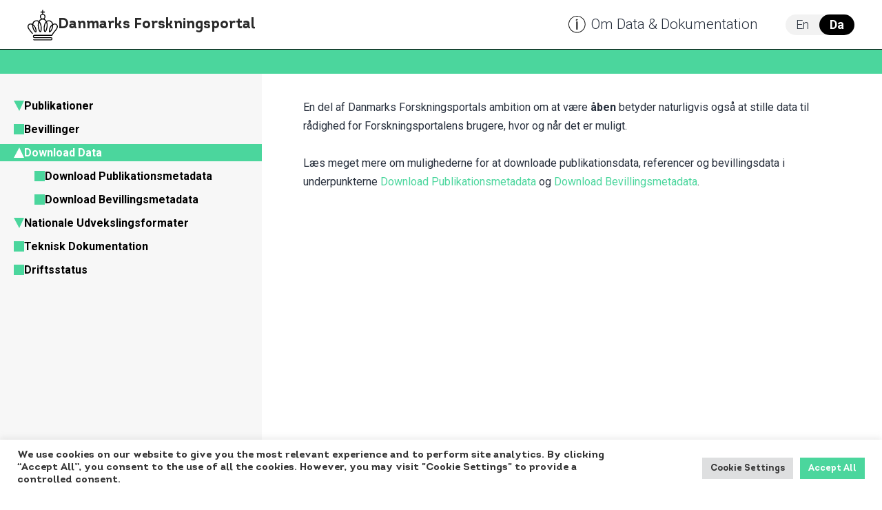

--- FILE ---
content_type: text/html; charset=UTF-8
request_url: https://forskningsportal.dk/da/om-data-dokumentation/download-data/
body_size: 17778
content:
<!doctype html>
<html lang="da-DK" >
<head>
	<meta charset="UTF-8" />
	<meta name="viewport" content="width=device-width, initial-scale=1" />
	<title>Download Data &#8211; Danmarks Forskningsportal</title>
<meta name='robots' content='max-image-preview:large' />
<link rel="alternate" href="https://forskningsportal.dk/about-data-documentation/download-data/" hreflang="en" />
<link rel="alternate" href="https://forskningsportal.dk/da/om-data-dokumentation/download-data/" hreflang="da" />
<link rel="alternate" type="application/rss+xml" title="Danmarks Forskningsportal &raquo; Feed" href="https://forskningsportal.dk/da/feed/" />
<link rel="alternate" type="application/rss+xml" title="Danmarks Forskningsportal &raquo; Comments Feed" href="https://forskningsportal.dk/da/comments/feed/" />
<link rel="alternate" title="oEmbed (JSON)" type="application/json+oembed" href="https://forskningsportal.dk/wp-json/oembed/1.0/embed?url=https%3A%2F%2Fforskningsportal.dk%2Fda%2Fom-data-dokumentation%2Fdownload-data%2F" />
<link rel="alternate" title="oEmbed (XML)" type="text/xml+oembed" href="https://forskningsportal.dk/wp-json/oembed/1.0/embed?url=https%3A%2F%2Fforskningsportal.dk%2Fda%2Fom-data-dokumentation%2Fdownload-data%2F&#038;format=xml" />
<style id='wp-img-auto-sizes-contain-inline-css'>
img:is([sizes=auto i],[sizes^="auto," i]){contain-intrinsic-size:3000px 1500px}
/*# sourceURL=wp-img-auto-sizes-contain-inline-css */
</style>
<style id='wp-emoji-styles-inline-css'>

	img.wp-smiley, img.emoji {
		display: inline !important;
		border: none !important;
		box-shadow: none !important;
		height: 1em !important;
		width: 1em !important;
		margin: 0 0.07em !important;
		vertical-align: -0.1em !important;
		background: none !important;
		padding: 0 !important;
	}
/*# sourceURL=wp-emoji-styles-inline-css */
</style>
<style id='classic-theme-styles-inline-css'>
/*! This file is auto-generated */
.wp-block-button__link{color:#fff;background-color:#32373c;border-radius:9999px;box-shadow:none;text-decoration:none;padding:calc(.667em + 2px) calc(1.333em + 2px);font-size:1.125em}.wp-block-file__button{background:#32373c;color:#fff;text-decoration:none}
/*# sourceURL=/wp-includes/css/classic-themes.min.css */
</style>
<link rel='stylesheet' id='twenty-twenty-one-custom-color-overrides-css' href='https://forskningsportal.dk/wp-content/themes/twentytwentyone/assets/css/custom-color-overrides.css?ver=2.1.3' media='all' />
<link rel='stylesheet' id='cookie-law-info-css' href='https://forskningsportal.dk/wp-content/plugins/cookie-law-info/legacy/public/css/cookie-law-info-public.css?ver=3.2.0' media='all' />
<link rel='stylesheet' id='cookie-law-info-gdpr-css' href='https://forskningsportal.dk/wp-content/plugins/cookie-law-info/legacy/public/css/cookie-law-info-gdpr.css?ver=3.2.0' media='all' />
<link rel='stylesheet' id='twenty-twenty-one-style-css' href='https://forskningsportal.dk/wp-content/themes/twentytwentyone/style.css?ver=2.1' media='all' />
<link rel='stylesheet' id='custom-base-style-css' href='https://forskningsportal.dk/wp-content/themes/bcphxnora/assets/css/base-style.css?ver=2.1.3' media='all' />
<link rel='stylesheet' id='custom-style-css' href='https://forskningsportal.dk/wp-content/themes/bcphxnora/assets/css/style.css?ver=2.1.3' media='all' />
<link rel='stylesheet' id='newStyle-css' href='https://forskningsportal.dk/wp-content/themes/bcphxnora/assets/css/newStyle.css?ver=2.1.3' media='all' />
<link rel='stylesheet' id='twenty-twenty-one-print-style-css' href='https://forskningsportal.dk/wp-content/themes/twentytwentyone/assets/css/print.css?ver=2.1.3' media='print' />
<link rel='stylesheet' id='elementor-icons-css' href='https://forskningsportal.dk/wp-content/plugins/elementor/assets/lib/eicons/css/elementor-icons.min.css?ver=5.27.0' media='all' />
<link rel='stylesheet' id='elementor-frontend-css' href='https://forskningsportal.dk/wp-content/uploads/elementor/css/custom-frontend.min.css?ver=1733133440' media='all' />
<link rel='stylesheet' id='swiper-css' href='https://forskningsportal.dk/wp-content/plugins/elementor/assets/lib/swiper/css/swiper.min.css?ver=5.3.6' media='all' />
<link rel='stylesheet' id='elementor-post-6-css' href='https://forskningsportal.dk/wp-content/uploads/elementor/css/post-6.css?ver=1733133440' media='all' />
<link rel='stylesheet' id='elementor-pro-css' href='https://forskningsportal.dk/wp-content/uploads/elementor/css/custom-pro-frontend.min.css?ver=1733133440' media='all' />
<link rel='stylesheet' id='font-awesome-5-all-css' href='https://forskningsportal.dk/wp-content/plugins/elementor/assets/lib/font-awesome/css/all.min.css?ver=3.19.2' media='all' />
<link rel='stylesheet' id='font-awesome-4-shim-css' href='https://forskningsportal.dk/wp-content/plugins/elementor/assets/lib/font-awesome/css/v4-shims.min.css?ver=3.19.2' media='all' />
<link rel='stylesheet' id='elementor-post-5005-css' href='https://forskningsportal.dk/wp-content/uploads/elementor/css/post-5005.css?ver=1733146918' media='all' />
<link rel='stylesheet' id='google-fonts-1-css' href='https://fonts.googleapis.com/css?family=Roboto%3A100%2C100italic%2C200%2C200italic%2C300%2C300italic%2C400%2C400italic%2C500%2C500italic%2C600%2C600italic%2C700%2C700italic%2C800%2C800italic%2C900%2C900italic%7CRoboto+Slab%3A100%2C100italic%2C200%2C200italic%2C300%2C300italic%2C400%2C400italic%2C500%2C500italic%2C600%2C600italic%2C700%2C700italic%2C800%2C800italic%2C900%2C900italic&#038;display=auto&#038;ver=6.9' media='all' />
<link rel="preconnect" href="https://fonts.gstatic.com/" crossorigin><script src="https://forskningsportal.dk/wp-includes/js/jquery/jquery.min.js?ver=3.7.1" id="jquery-core-js"></script>
<script src="https://forskningsportal.dk/wp-includes/js/jquery/jquery-migrate.min.js?ver=3.4.1" id="jquery-migrate-js"></script>
<script id="cookie-law-info-js-extra">
var Cli_Data = {"nn_cookie_ids":[],"cookielist":[],"non_necessary_cookies":[],"ccpaEnabled":"","ccpaRegionBased":"","ccpaBarEnabled":"","strictlyEnabled":["necessary","obligatoire"],"ccpaType":"gdpr","js_blocking":"1","custom_integration":"","triggerDomRefresh":"","secure_cookies":""};
var cli_cookiebar_settings = {"animate_speed_hide":"500","animate_speed_show":"500","background":"#FFF","border":"#b1a6a6c2","border_on":"","button_1_button_colour":"#61a229","button_1_button_hover":"#4e8221","button_1_link_colour":"#fff","button_1_as_button":"1","button_1_new_win":"","button_2_button_colour":"#333","button_2_button_hover":"#292929","button_2_link_colour":"#444","button_2_as_button":"","button_2_hidebar":"","button_3_button_colour":"#dedfe0","button_3_button_hover":"#b2b2b3","button_3_link_colour":"#333333","button_3_as_button":"1","button_3_new_win":"","button_4_button_colour":"#dedfe0","button_4_button_hover":"#b2b2b3","button_4_link_colour":"#333333","button_4_as_button":"1","button_7_button_colour":"#4bd69d","button_7_button_hover":"#3cab7e","button_7_link_colour":"#fff","button_7_as_button":"1","button_7_new_win":"","font_family":"inherit","header_fix":"","notify_animate_hide":"1","notify_animate_show":"","notify_div_id":"#cookie-law-info-bar","notify_position_horizontal":"right","notify_position_vertical":"bottom","scroll_close":"","scroll_close_reload":"","accept_close_reload":"","reject_close_reload":"","showagain_tab":"","showagain_background":"#fff","showagain_border":"#000","showagain_div_id":"#cookie-law-info-again","showagain_x_position":"100px","text":"#333333","show_once_yn":"","show_once":"10000","logging_on":"","as_popup":"","popup_overlay":"1","bar_heading_text":"","cookie_bar_as":"banner","popup_showagain_position":"bottom-right","widget_position":"left"};
var log_object = {"ajax_url":"https://forskningsportal.dk/wp-admin/admin-ajax.php"};
//# sourceURL=cookie-law-info-js-extra
</script>
<script src="https://forskningsportal.dk/wp-content/plugins/cookie-law-info/legacy/public/js/cookie-law-info-public.js?ver=3.2.0" id="cookie-law-info-js"></script>
<script id="twenty-twenty-one-ie11-polyfills-js-after">
( Element.prototype.matches && Element.prototype.closest && window.NodeList && NodeList.prototype.forEach ) || document.write( '<script src="https://forskningsportal.dk/wp-content/themes/twentytwentyone/assets/js/polyfills.js?ver=2.1.3"></scr' + 'ipt>' );
//# sourceURL=twenty-twenty-one-ie11-polyfills-js-after
</script>
<script src="https://forskningsportal.dk/wp-content/themes/twentytwentyone/assets/js/primary-navigation.js?ver=2.1.3" id="twenty-twenty-one-primary-navigation-script-js" defer data-wp-strategy="defer"></script>
<script src="https://forskningsportal.dk/wp-content/plugins/elementor/assets/lib/font-awesome/js/v4-shims.min.js?ver=3.19.2" id="font-awesome-4-shim-js"></script>
<link rel="https://api.w.org/" href="https://forskningsportal.dk/wp-json/" /><link rel="alternate" title="JSON" type="application/json" href="https://forskningsportal.dk/wp-json/wp/v2/pages/5005" /><link rel="EditURI" type="application/rsd+xml" title="RSD" href="https://forskningsportal.dk/xmlrpc.php?rsd" />
<meta name="generator" content="WordPress 6.9" />
<link rel="canonical" href="https://forskningsportal.dk/da/om-data-dokumentation/download-data/" />
<link rel='shortlink' href='https://forskningsportal.dk/?p=5005' />
<meta name="generator" content="Elementor 3.19.2; features: e_optimized_assets_loading, additional_custom_breakpoints, block_editor_assets_optimize, e_image_loading_optimization; settings: css_print_method-external, google_font-enabled, font_display-auto">
<link rel="icon" href="https://forskningsportal.dk/wp-content/uploads/2024/03/favicon.png" sizes="32x32" />
<link rel="icon" href="https://forskningsportal.dk/wp-content/uploads/2024/03/favicon.png" sizes="192x192" />
<link rel="apple-touch-icon" href="https://forskningsportal.dk/wp-content/uploads/2024/03/favicon.png" />
<meta name="msapplication-TileImage" content="https://forskningsportal.dk/wp-content/uploads/2024/03/favicon.png" />
		<style id="wp-custom-css">
			/* Start Temp*/

/* End Temp*/
.elementor .elementor-element.elementor-element > .elementor-widget-container {
    padding: 0;
}

/* Restyle moss green text */
*[style="color: #608c39;"] {
    color: #4BD69D !important;
}


h3 {
	font: normal normal bold 22px/30px var(--global--font-primary);
	letter-spacing: 0;
	margin-top: 30px;
	margin-bottom: 0;
}

.fonde-list li {
   list-style: none;
}

.fonde-list li span{
	display: inline-block;
   text-indent: 30px;
}


/* Clarivate */
/*body.page-id-1113,
body.page-id-1135 {
	--theme--primary-color: #4141F0;
  --theme--primary-color-hover: #0C0C58;
	--primary-nav--color-link-hover: var(--theme--primary-color-hover);
}
body.page-id-1113 header#masthead.site-header > .primary-navigation,
body.page-id-1135 header#masthead.site-header > .primary-navigation {
	justify-content: flex-end;
}
body.page-id-1113 header#masthead.site-header > .primary-navigation .menu-button-container,
body.page-id-1113 header#masthead.site-header > .primary-navigation .primary-menu-container,
body.page-id-1135 header#masthead.site-header > .primary-navigation .menu-button-container,
body.page-id-1135 header#masthead.site-header > .primary-navigation .primary-menu-container{
    display: none;
}

/* Danish Institutions */
/*body.page-id-1118,
body.page-id-1137 {
	--theme--primary-color: #FF1212;
  --theme--primary-color-hover: #800B0B;
	--primary-nav--color-link-hover: var(--theme--primary-color-hover);
}
body.page-id-1118 header#masthead.site-header > .primary-navigation,
body.page-id-1137 header#masthead.site-header > .primary-navigation {
	justify-content: flex-end;
}
body.page-id-1118 header#masthead.site-header > .primary-navigation .menu-button-container,
body.page-id-1118 header#masthead.site-header > .primary-navigation .primary-menu-container,
body.page-id-1137 header#masthead.site-header > .primary-navigation .menu-button-container,
body.page-id-1137 header#masthead.site-header > .primary-navigation .primary-menu-container{
    display: none;
}

/* Digital Science */
/*body.page-id-1123,
body.page-id-1139 {
	--theme--primary-color: #AC2EEF;
  --theme--primary-color-hover: #5D1981;
	--primary-nav--color-link-hover: var(--theme--primary-color-hover);
}
body.page-id-1123 header#masthead.site-header > .primary-navigation,
body.page-id-1139 header#masthead.site-header > .primary-navigation {
	justify-content: flex-end;
}
body.page-id-1123 header#masthead.site-header > .primary-navigation .menu-button-container,
body.page-id-1123 header#masthead.site-header > .primary-navigation .primary-menu-container,
body.page-id-1139 header#masthead.site-header > .primary-navigation .menu-button-container,
body.page-id-1139 header#masthead.site-header > .primary-navigation .primary-menu-container{
    display: none;
}

/* Danish Research Grants */
/*body.page-id-1108,
body.page-id-1133 {
	--theme--primary-color: #FF00C4;
  --theme--primary-color-hover: #8B006B;
	--primary-nav--color-link-hover: var(--theme--primary-color-hover);
}
body.page-id-1108 header#masthead.site-header > .primary-navigation,
body.page-id-1133 header#masthead.site-header > .primary-navigation {
	justify-content: flex-end;
}
body.page-id-1108 header#masthead.site-header > .primary-navigation .menu-button-container,
body.page-id-1108 header#masthead.site-header > .primary-navigation .primary-menu-container,
body.page-id-1133 header#masthead.site-header > .primary-navigation .menu-button-container,
body.page-id-1133 header#masthead.site-header > .primary-navigation .primary-menu-container{
    display: none;
}

/* Elsevier */
/*body.page-id-1128,
body.page-id-1141 {
	--theme--primary-color: #00CEFF;
  --theme--primary-color-hover: #0081A0;
	--primary-nav--color-link-hover: var(--theme--primary-color-hover);
}
body.page-id-1128 header#masthead.site-header > .primary-navigation,
body.page-id-1141 header#masthead.site-header > .primary-navigation {
	justify-content: flex-end;
}
body.page-id-1128 header#masthead.site-header > .primary-navigation .menu-button-container,
body.page-id-1128 header#masthead.site-header > .primary-navigation .primary-menu-container,
body.page-id-1141 header#masthead.site-header > .primary-navigation .menu-button-container,
body.page-id-1141 header#masthead.site-header > .primary-navigation .primary-menu-container{
    display: none;
}

/* Hide the footer */
.page-id-4897 .site-footer {
    display: none;
}
		</style>
		    <script src="https://cdnjs.cloudflare.com/ajax/libs/gsap/3.11.3/gsap.min.js"></script>
<style id='global-styles-inline-css'>
:root{--wp--preset--aspect-ratio--square: 1;--wp--preset--aspect-ratio--4-3: 4/3;--wp--preset--aspect-ratio--3-4: 3/4;--wp--preset--aspect-ratio--3-2: 3/2;--wp--preset--aspect-ratio--2-3: 2/3;--wp--preset--aspect-ratio--16-9: 16/9;--wp--preset--aspect-ratio--9-16: 9/16;--wp--preset--color--black: #000000;--wp--preset--color--cyan-bluish-gray: #abb8c3;--wp--preset--color--white: #FFFFFF;--wp--preset--color--pale-pink: #f78da7;--wp--preset--color--vivid-red: #cf2e2e;--wp--preset--color--luminous-vivid-orange: #ff6900;--wp--preset--color--luminous-vivid-amber: #fcb900;--wp--preset--color--light-green-cyan: #7bdcb5;--wp--preset--color--vivid-green-cyan: #00d084;--wp--preset--color--pale-cyan-blue: #8ed1fc;--wp--preset--color--vivid-cyan-blue: #0693e3;--wp--preset--color--vivid-purple: #9b51e0;--wp--preset--color--dark-gray: #28303D;--wp--preset--color--gray: #39414D;--wp--preset--color--green: #D1E4DD;--wp--preset--color--blue: #D1DFE4;--wp--preset--color--purple: #D1D1E4;--wp--preset--color--red: #E4D1D1;--wp--preset--color--orange: #E4DAD1;--wp--preset--color--yellow: #EEEADD;--wp--preset--gradient--vivid-cyan-blue-to-vivid-purple: linear-gradient(135deg,rgb(6,147,227) 0%,rgb(155,81,224) 100%);--wp--preset--gradient--light-green-cyan-to-vivid-green-cyan: linear-gradient(135deg,rgb(122,220,180) 0%,rgb(0,208,130) 100%);--wp--preset--gradient--luminous-vivid-amber-to-luminous-vivid-orange: linear-gradient(135deg,rgb(252,185,0) 0%,rgb(255,105,0) 100%);--wp--preset--gradient--luminous-vivid-orange-to-vivid-red: linear-gradient(135deg,rgb(255,105,0) 0%,rgb(207,46,46) 100%);--wp--preset--gradient--very-light-gray-to-cyan-bluish-gray: linear-gradient(135deg,rgb(238,238,238) 0%,rgb(169,184,195) 100%);--wp--preset--gradient--cool-to-warm-spectrum: linear-gradient(135deg,rgb(74,234,220) 0%,rgb(151,120,209) 20%,rgb(207,42,186) 40%,rgb(238,44,130) 60%,rgb(251,105,98) 80%,rgb(254,248,76) 100%);--wp--preset--gradient--blush-light-purple: linear-gradient(135deg,rgb(255,206,236) 0%,rgb(152,150,240) 100%);--wp--preset--gradient--blush-bordeaux: linear-gradient(135deg,rgb(254,205,165) 0%,rgb(254,45,45) 50%,rgb(107,0,62) 100%);--wp--preset--gradient--luminous-dusk: linear-gradient(135deg,rgb(255,203,112) 0%,rgb(199,81,192) 50%,rgb(65,88,208) 100%);--wp--preset--gradient--pale-ocean: linear-gradient(135deg,rgb(255,245,203) 0%,rgb(182,227,212) 50%,rgb(51,167,181) 100%);--wp--preset--gradient--electric-grass: linear-gradient(135deg,rgb(202,248,128) 0%,rgb(113,206,126) 100%);--wp--preset--gradient--midnight: linear-gradient(135deg,rgb(2,3,129) 0%,rgb(40,116,252) 100%);--wp--preset--gradient--purple-to-yellow: linear-gradient(160deg, #D1D1E4 0%, #EEEADD 100%);--wp--preset--gradient--yellow-to-purple: linear-gradient(160deg, #EEEADD 0%, #D1D1E4 100%);--wp--preset--gradient--green-to-yellow: linear-gradient(160deg, #D1E4DD 0%, #EEEADD 100%);--wp--preset--gradient--yellow-to-green: linear-gradient(160deg, #EEEADD 0%, #D1E4DD 100%);--wp--preset--gradient--red-to-yellow: linear-gradient(160deg, #E4D1D1 0%, #EEEADD 100%);--wp--preset--gradient--yellow-to-red: linear-gradient(160deg, #EEEADD 0%, #E4D1D1 100%);--wp--preset--gradient--purple-to-red: linear-gradient(160deg, #D1D1E4 0%, #E4D1D1 100%);--wp--preset--gradient--red-to-purple: linear-gradient(160deg, #E4D1D1 0%, #D1D1E4 100%);--wp--preset--font-size--small: 18px;--wp--preset--font-size--medium: 20px;--wp--preset--font-size--large: 24px;--wp--preset--font-size--x-large: 42px;--wp--preset--font-size--extra-small: 16px;--wp--preset--font-size--normal: 20px;--wp--preset--font-size--extra-large: 40px;--wp--preset--font-size--huge: 96px;--wp--preset--font-size--gigantic: 144px;--wp--preset--spacing--20: 0.44rem;--wp--preset--spacing--30: 0.67rem;--wp--preset--spacing--40: 1rem;--wp--preset--spacing--50: 1.5rem;--wp--preset--spacing--60: 2.25rem;--wp--preset--spacing--70: 3.38rem;--wp--preset--spacing--80: 5.06rem;--wp--preset--shadow--natural: 6px 6px 9px rgba(0, 0, 0, 0.2);--wp--preset--shadow--deep: 12px 12px 50px rgba(0, 0, 0, 0.4);--wp--preset--shadow--sharp: 6px 6px 0px rgba(0, 0, 0, 0.2);--wp--preset--shadow--outlined: 6px 6px 0px -3px rgb(255, 255, 255), 6px 6px rgb(0, 0, 0);--wp--preset--shadow--crisp: 6px 6px 0px rgb(0, 0, 0);}:where(.is-layout-flex){gap: 0.5em;}:where(.is-layout-grid){gap: 0.5em;}body .is-layout-flex{display: flex;}.is-layout-flex{flex-wrap: wrap;align-items: center;}.is-layout-flex > :is(*, div){margin: 0;}body .is-layout-grid{display: grid;}.is-layout-grid > :is(*, div){margin: 0;}:where(.wp-block-columns.is-layout-flex){gap: 2em;}:where(.wp-block-columns.is-layout-grid){gap: 2em;}:where(.wp-block-post-template.is-layout-flex){gap: 1.25em;}:where(.wp-block-post-template.is-layout-grid){gap: 1.25em;}.has-black-color{color: var(--wp--preset--color--black) !important;}.has-cyan-bluish-gray-color{color: var(--wp--preset--color--cyan-bluish-gray) !important;}.has-white-color{color: var(--wp--preset--color--white) !important;}.has-pale-pink-color{color: var(--wp--preset--color--pale-pink) !important;}.has-vivid-red-color{color: var(--wp--preset--color--vivid-red) !important;}.has-luminous-vivid-orange-color{color: var(--wp--preset--color--luminous-vivid-orange) !important;}.has-luminous-vivid-amber-color{color: var(--wp--preset--color--luminous-vivid-amber) !important;}.has-light-green-cyan-color{color: var(--wp--preset--color--light-green-cyan) !important;}.has-vivid-green-cyan-color{color: var(--wp--preset--color--vivid-green-cyan) !important;}.has-pale-cyan-blue-color{color: var(--wp--preset--color--pale-cyan-blue) !important;}.has-vivid-cyan-blue-color{color: var(--wp--preset--color--vivid-cyan-blue) !important;}.has-vivid-purple-color{color: var(--wp--preset--color--vivid-purple) !important;}.has-black-background-color{background-color: var(--wp--preset--color--black) !important;}.has-cyan-bluish-gray-background-color{background-color: var(--wp--preset--color--cyan-bluish-gray) !important;}.has-white-background-color{background-color: var(--wp--preset--color--white) !important;}.has-pale-pink-background-color{background-color: var(--wp--preset--color--pale-pink) !important;}.has-vivid-red-background-color{background-color: var(--wp--preset--color--vivid-red) !important;}.has-luminous-vivid-orange-background-color{background-color: var(--wp--preset--color--luminous-vivid-orange) !important;}.has-luminous-vivid-amber-background-color{background-color: var(--wp--preset--color--luminous-vivid-amber) !important;}.has-light-green-cyan-background-color{background-color: var(--wp--preset--color--light-green-cyan) !important;}.has-vivid-green-cyan-background-color{background-color: var(--wp--preset--color--vivid-green-cyan) !important;}.has-pale-cyan-blue-background-color{background-color: var(--wp--preset--color--pale-cyan-blue) !important;}.has-vivid-cyan-blue-background-color{background-color: var(--wp--preset--color--vivid-cyan-blue) !important;}.has-vivid-purple-background-color{background-color: var(--wp--preset--color--vivid-purple) !important;}.has-black-border-color{border-color: var(--wp--preset--color--black) !important;}.has-cyan-bluish-gray-border-color{border-color: var(--wp--preset--color--cyan-bluish-gray) !important;}.has-white-border-color{border-color: var(--wp--preset--color--white) !important;}.has-pale-pink-border-color{border-color: var(--wp--preset--color--pale-pink) !important;}.has-vivid-red-border-color{border-color: var(--wp--preset--color--vivid-red) !important;}.has-luminous-vivid-orange-border-color{border-color: var(--wp--preset--color--luminous-vivid-orange) !important;}.has-luminous-vivid-amber-border-color{border-color: var(--wp--preset--color--luminous-vivid-amber) !important;}.has-light-green-cyan-border-color{border-color: var(--wp--preset--color--light-green-cyan) !important;}.has-vivid-green-cyan-border-color{border-color: var(--wp--preset--color--vivid-green-cyan) !important;}.has-pale-cyan-blue-border-color{border-color: var(--wp--preset--color--pale-cyan-blue) !important;}.has-vivid-cyan-blue-border-color{border-color: var(--wp--preset--color--vivid-cyan-blue) !important;}.has-vivid-purple-border-color{border-color: var(--wp--preset--color--vivid-purple) !important;}.has-vivid-cyan-blue-to-vivid-purple-gradient-background{background: var(--wp--preset--gradient--vivid-cyan-blue-to-vivid-purple) !important;}.has-light-green-cyan-to-vivid-green-cyan-gradient-background{background: var(--wp--preset--gradient--light-green-cyan-to-vivid-green-cyan) !important;}.has-luminous-vivid-amber-to-luminous-vivid-orange-gradient-background{background: var(--wp--preset--gradient--luminous-vivid-amber-to-luminous-vivid-orange) !important;}.has-luminous-vivid-orange-to-vivid-red-gradient-background{background: var(--wp--preset--gradient--luminous-vivid-orange-to-vivid-red) !important;}.has-very-light-gray-to-cyan-bluish-gray-gradient-background{background: var(--wp--preset--gradient--very-light-gray-to-cyan-bluish-gray) !important;}.has-cool-to-warm-spectrum-gradient-background{background: var(--wp--preset--gradient--cool-to-warm-spectrum) !important;}.has-blush-light-purple-gradient-background{background: var(--wp--preset--gradient--blush-light-purple) !important;}.has-blush-bordeaux-gradient-background{background: var(--wp--preset--gradient--blush-bordeaux) !important;}.has-luminous-dusk-gradient-background{background: var(--wp--preset--gradient--luminous-dusk) !important;}.has-pale-ocean-gradient-background{background: var(--wp--preset--gradient--pale-ocean) !important;}.has-electric-grass-gradient-background{background: var(--wp--preset--gradient--electric-grass) !important;}.has-midnight-gradient-background{background: var(--wp--preset--gradient--midnight) !important;}.has-small-font-size{font-size: var(--wp--preset--font-size--small) !important;}.has-medium-font-size{font-size: var(--wp--preset--font-size--medium) !important;}.has-large-font-size{font-size: var(--wp--preset--font-size--large) !important;}.has-x-large-font-size{font-size: var(--wp--preset--font-size--x-large) !important;}
/*# sourceURL=global-styles-inline-css */
</style>
</head>

<body class="wp-singular page-template-default page page-id-5005 page-parent page-child parent-pageid-4985 wp-embed-responsive wp-theme-twentytwentyone wp-child-theme-bcphxnora nora-area nora-home is-light-theme no-js singular has-main-navigation no-widgets elementor-default elementor-kit-6 elementor-page elementor-page-5005" >
<div id="page" class="site">
	<a class="skip-link screen-reader-text" href="#content">
		Fortsæt til indhold	</a>

	
<header id="nora-header" class="has-header-bar">
    <!--<header id="masthead" class="--><!--" role="banner">-->

    <div class="header__top">
    <a href="/da"
       class="header__top-name">
        <div class="header__top-name--logo">
            <svg xmlns="http://www.w3.org/2000/svg" xmlns:xlink="http://www.w3.org/1999/xlink" width="44" height="45"
                 viewBox="0 0 44 44.5">
                <g>
                    <path
                        d="M35.569,24.8c-.31,2.011-1.651,5.259-3.3,6.445a11.446,11.446,0,0,1,1.341-5.672,9.243,9.243,0,0,1,2.218-2.733c-.052.619-.155,1.289-.258,1.96m-7.788-2.217c-.052,2.217-1.083,7.27-2.321,8.4-.773-1.083-.825-5-.361-7.476a10.6,10.6,0,0,1,2.012-5.1,13.375,13.375,0,0,1,.671,4.177M21.952,7.27a2.7,2.7,0,0,1,2.682,2.681A2.656,2.656,0,1,1,21.952,7.27M18.858,23.512A18.241,18.241,0,0,1,18.91,29.6a5.765,5.765,0,0,1-.413,1.393,2.7,2.7,0,0,1-.722-1.135,20.487,20.487,0,0,1-1.651-7.27,12.025,12.025,0,0,1,.722-4.177,11.133,11.133,0,0,1,2.012,5.1M10.3,25.574a10.7,10.7,0,0,1,1.341,5.672,6.424,6.424,0,0,1-.98-1.031,12.894,12.894,0,0,1-2.32-5.363,14.658,14.658,0,0,1-.206-2.062A9.923,9.923,0,0,1,10.3,25.574M10.142,37.64H35.671a29.836,29.836,0,0,1,4.281-6.084,24.085,24.085,0,0,0,3.3-4.589,5.165,5.165,0,0,0,.1-4.9A4.024,4.024,0,0,0,39.591,19.9a5.529,5.529,0,0,0-2.63.567,6.191,6.191,0,0,0-9.025-4.537c-.155.052-.258.155-.413.206a8.765,8.765,0,0,0-1.186-1.547A6.432,6.432,0,0,0,24.326,13.2a4.049,4.049,0,0,0,1.65-3.248,4,4,0,0,0-3.352-3.97V3.919h1.908a.67.67,0,0,0,0-1.34H22.623V.722A.664.664,0,0,0,21.952,0a.7.7,0,0,0-.67.722V2.578H19.426a.67.67,0,1,0,0,1.34h1.857V5.981a4,4,0,0,0-3.353,3.97,3.957,3.957,0,0,0,1.7,3.248,5.439,5.439,0,0,0-2.012,1.393,9.015,9.015,0,0,0-1.238,1.547,6.122,6.122,0,0,0-5.673-.464,6.225,6.225,0,0,0-3.765,4.8A5.406,5.406,0,0,0,4.314,19.9,4.077,4.077,0,0,0,.55,22.069a5.31,5.31,0,0,0,.1,4.9,24.073,24.073,0,0,0,3.3,4.589,32.447,32.447,0,0,1,2.424,2.991.758.758,0,0,0,.67.413.663.663,0,0,0,.516-1.083c-.825-1.135-1.7-2.217-2.579-3.2-2.785-3.4-4.435-5.568-3.2-7.992a2.692,2.692,0,0,1,2.527-1.444,5.857,5.857,0,0,1,2.476.619A14.178,14.178,0,0,0,7,25.059c.567,3.3,3.2,8.1,5.106,7.58,1.857-.516.671-5.311-.567-7.735a10.163,10.163,0,0,0-3.3-3.764,5.1,5.1,0,0,1,2.992-4.228,4.669,4.669,0,0,1,4.538.464,13.2,13.2,0,0,0-.98,5.208,20.427,20.427,0,0,0,1.753,7.837c.258.516.98,2.114,2.115,1.959,1.186-.154,1.5-1.959,1.6-2.578a17.965,17.965,0,0,0-.052-6.5,13.105,13.105,0,0,0-1.65-4.8,7.916,7.916,0,0,0-1.083-1.5,6.535,6.535,0,0,1,1.083-1.495,4.854,4.854,0,0,1,3.4-1.444,4.766,4.766,0,0,1,3.4,1.444,8.757,8.757,0,0,1,1.135,1.495,12.146,12.146,0,0,0-2.785,6.291c-.619,3.712-.361,8.817,1.547,9.075h.154c2.115,0,3.714-6.342,3.714-9.8a12.349,12.349,0,0,0-.98-5.208,4.621,4.621,0,0,1,4.538-.464,4.979,4.979,0,0,1,2.991,4.228A10.406,10.406,0,0,0,32.423,24.9a12.629,12.629,0,0,0-1.5,6.548c.154.825.567,1.135.928,1.186,1.754.258,4.384-3.816,5.054-7.58a18.511,18.511,0,0,0,.258-3.2,5.447,5.447,0,0,1,2.424-.619,2.639,2.639,0,0,1,2.527,1.444c1.29,2.424-.413,4.589-3.2,7.992a33.476,33.476,0,0,0-4.075,5.62h-24.7A2.366,2.366,0,0,0,7.77,38.671a2.323,2.323,0,0,0,2.372,2.32H33.815a1.025,1.025,0,0,1,.98,1.031,1.015,1.015,0,0,1-.98.98H10.194a1.865,1.865,0,0,1-.929-.155.723.723,0,0,0-.98.155.671.671,0,0,0,.206.927,2.594,2.594,0,0,0,1.7.413H33.815a2.346,2.346,0,0,0,0-4.692H10.142a.992.992,0,0,1-1.031-.98,1,1,0,0,1,1.031-1.031"
                        transform="translate(0)"/>
                </g>
            </svg>
        </div>
        <span>
            Danmarks Forskningsportal                    </span>
    </a>
    <div class="header__top--left">
        <div class="header__top-area">
            <style>
                .header__top-area--icon {
                    --theme--database-icon: url('data:image/svg+xml,<svg xmlns="http://www.w3.org/2000/svg" width="25" height="25" viewBox="0 0 18.5 18.5"><g transform="translate(0 0.455)"><rect width="2" height="9" rx="1" transform="translate(8 5.545)" fill="none"/><path d="M.96.576A.385.385,0,0,0,.576.96V7.684a.384.384,0,0,0,.768,0V.96A.385.385,0,0,0,.96.576M.96,0a.96.96,0,0,1,.96.96V7.684A.96.96,0,1,1,0,7.684V.96A.96.96,0,0,1,.96,0Z" transform="translate(8.164 5.742)" fill="currentColor"/><path d="M2718.645-2167.372h-.022a1.149,1.149,0,0,1-1.139-1.191,1.116,1.116,0,0,1,.307-.82,1.152,1.152,0,0,1,.836-.34,1.048,1.048,0,0,1,1.124.877l-.572.067v0a.467.467,0,0,0-.091-.195.558.558,0,0,0-.461-.179.581.581,0,0,0-.424.166.54.54,0,0,0-.144.4.576.576,0,0,0,.572.63h.013a.46.46,0,0,0,.412-.171l0,.008.509.271A1.023,1.023,0,0,1,2718.645-2167.372Z" transform="translate(-2709.567 2172.717)" fill="currentColor"/><g transform="translate(0 0)"><path d="M9.116,0a9.116,9.116,0,1,0,9.116,9.116A9.082,9.082,0,0,0,9.116,0m0,17.535a8.419,8.419,0,1,1,8.419-8.419,8.42,8.42,0,0,1-8.419,8.419" transform="translate(0 -0.484)" fill="currentColor"/></g></g></svg>');
                }
            </style>
            <span class="header__top-area--icon"></span>
            <span class="header__top-area--name">Om Data & Dokumentation</span>
        </div>
        <div class="header__top-language">
            <ul class="header__top-language--selector">	<li class="lang-item lang-item-2 lang-item-en lang-item-first"><a  lang="en-US" hreflang="en-US" href="https://forskningsportal.dk/about-data-documentation/download-data/">En</a></li>
	<li class="lang-item lang-item-5 lang-item-da current-lang"><a  lang="da-DK" hreflang="da-DK" href="https://forskningsportal.dk/da/om-data-dokumentation/download-data/">Da</a></li>
</ul>
        </div>
    </div>
</div>
    <div class="header__bar">
        <div class="header__bar-search-toggle">
        </div>
        <div class="header__bar-icons">
        </div>
    </div>
    <!--    --></header><!-- #masthead -->

	<div id="content" class="site-content">
    <div id="primary" class="content-area">
        <main id="main" class="site-main has-menu">
                <aside id="menu-101" class="menu side-menu">
        <div class="menu__toggle-mobile">
            <svg xmlns="http://www.w3.org/2000/svg" width="15.213" height="13.576" viewBox="0 0 15.213 13.576">
                <g id="Group_4317" data-name="Group 4317" transform="translate(-715.721 -367.962)">
                    <g id="Group_4314" data-name="Group 4314" transform="translate(348.934 1098.066) rotate(-90)">
                        <g id="Rectangle_2801" data-name="Rectangle 2801" transform="translate(722 371)" fill="none"
                           stroke="#000" stroke-width="0.8">
                            <rect width="3" height="11" rx="1.5" stroke="none"/>
                            <rect x="0.4" y="0.4" width="2.2" height="10.2" rx="1.1" fill="none"/>
                        </g>
                        <path id="Path_3346" data-name="Path 3346"
                              d="M2720.381-2168.278a1.035,1.035,0,0,0-1.137-.845,1.114,1.114,0,0,0-1.161,1.172,1.166,1.166,0,0,0,1.161,1.236.994.994,0,0,0,.923-.429"
                              transform="translate(-1444.419 -2350.896) rotate(90)" fill="none" stroke="#000"
                              stroke-linecap="round" stroke-width="0.8"/>
                    </g>
                    <g id="Group_4315" data-name="Group 4315" transform="translate(348.934 1103.434) rotate(-90)">
                        <g id="Rectangle_2801-2" data-name="Rectangle 2801" transform="translate(722 371)" fill="none"
                           stroke="#000" stroke-width="0.8">
                            <rect width="3.368" height="11" rx="1.684" stroke="none"/>
                            <rect x="0.4" y="0.4" width="2.568" height="10.2" rx="1.284" fill="none"/>
                        </g>
                        <path id="Path_3346-2" data-name="Path 3346"
                              d="M2.3.974A1.1,1.1,0,0,0,1.161,0,1.207,1.207,0,0,0,0,1.352c.02.831.471,1.412,1.161,1.424a.974.974,0,0,0,.923-.494"
                              transform="translate(725.072 367.187) rotate(90)" fill="none" stroke="#000"
                              stroke-linecap="round" stroke-width="0.8"/>
                    </g>
                    <g id="Group_4316" data-name="Group 4316" transform="translate(348.934 1093.066) rotate(-90)">
                        <g id="Rectangle_2801-3" data-name="Rectangle 2801" transform="translate(722 371)" fill="none"
                           stroke="#000" stroke-width="0.8">
                            <rect width="3" height="11" rx="1.5" stroke="none"/>
                            <rect x="0.4" y="0.4" width="2.2" height="10.2" rx="1.1" fill="none"/>
                        </g>
                        <path id="Path_3346-3" data-name="Path 3346"
                              d="M2720.381-2168.278a1.035,1.035,0,0,0-1.137-.845,1.114,1.114,0,0,0-1.161,1.172,1.166,1.166,0,0,0,1.161,1.236.994.994,0,0,0,.923-.429"
                              transform="translate(-1444.419 -2350.896) rotate(90)" fill="none" stroke="#000"
                              stroke-linecap="round" stroke-width="0.8"/>
                    </g>
                </g>
            </svg>
        </div>
        <div class="menu__container">
            <ul class="menu-group level-1"><li class="menu-item menu-item__parent menu-item--5361 "><a href="https://forskningsportal.dk/da/om-data-dokumentation/publikationer/" class="menu-item__link">
<svg class="menu-item__dot" xmlns="http://www.w3.org/2000/svg" height="15" width="15" viewBox="0 0 15 15">
    <polygon points="0,0 8,0 15,0 15,15 8,15 0,15" />
</svg>
<span class="menu-item__label">Publikationer</span></a><ul class="menu-group level-2"><li class="menu-item  menu-item--5403 "><a href="https://forskningsportal.dk/da/om-data-dokumentation/publikationer/globale-data/" class="menu-item__link">
<svg class="menu-item__dot" xmlns="http://www.w3.org/2000/svg" height="15" width="15" viewBox="0 0 15 15">
    <polygon points="0,0 8,0 15,0 15,15 8,15 0,15" />
</svg>
<span class="menu-item__label">Globale Data</span></a></li><li class="menu-item  menu-item--5442 "><a href="https://forskningsportal.dk/da/om-data-dokumentation/publikationer/lokale-data/" class="menu-item__link">
<svg class="menu-item__dot" xmlns="http://www.w3.org/2000/svg" height="15" width="15" viewBox="0 0 15 15">
    <polygon points="0,0 8,0 15,0 15,15 8,15 0,15" />
</svg>
<span class="menu-item__label">Lokale Data</span></a></li><li class="menu-item  menu-item--5440 "><a href="https://forskningsportal.dk/da/om-data-dokumentation/publikationer/faq/" class="menu-item__link">
<svg class="menu-item__dot" xmlns="http://www.w3.org/2000/svg" height="15" width="15" viewBox="0 0 15 15">
    <polygon points="0,0 8,0 15,0 15,15 8,15 0,15" />
</svg>
<span class="menu-item__label">FAQ</span></a></li></ul></li><li class="menu-item  menu-item--10089 "><a href="https://forskningsportal.dk/da/om-data-dokumentation/bevillinger/" class="menu-item__link">
<svg class="menu-item__dot" xmlns="http://www.w3.org/2000/svg" height="15" width="15" viewBox="0 0 15 15">
    <polygon points="0,0 8,0 15,0 15,15 8,15 0,15" />
</svg>
<span class="menu-item__label">Bevillinger</span></a></li><li class="menu-item menu-item__parent menu-item--5359 menu-item--current menu-item__parent--expanded"><a href="https://forskningsportal.dk/da/om-data-dokumentation/download-data/" class="menu-item__link">
<svg class="menu-item__dot" xmlns="http://www.w3.org/2000/svg" height="15" width="15" viewBox="0 0 15 15">
    <polygon points="0,0 8,0 15,0 15,15 8,15 0,15" />
</svg>
<span class="menu-item__label">Download Data</span></a><ul class="menu-group level-2"><li class="menu-item  menu-item--5446 "><a href="https://forskningsportal.dk/da/om-data-dokumentation/download-data/download-publikationsmetadata/" class="menu-item__link">
<svg class="menu-item__dot" xmlns="http://www.w3.org/2000/svg" height="15" width="15" viewBox="0 0 15 15">
    <polygon points="0,0 8,0 15,0 15,15 8,15 0,15" />
</svg>
<span class="menu-item__label">Download Publikationsmetadata</span></a></li><li class="menu-item  menu-item--5447 "><a href="https://forskningsportal.dk/da/om-data-dokumentation/download-data/download-bevillingsmetadata/" class="menu-item__link">
<svg class="menu-item__dot" xmlns="http://www.w3.org/2000/svg" height="15" width="15" viewBox="0 0 15 15">
    <polygon points="0,0 8,0 15,0 15,15 8,15 0,15" />
</svg>
<span class="menu-item__label">Download Bevillingsmetadata</span></a></li></ul></li><li class="menu-item menu-item__parent menu-item--5445 "><a href="https://forskningsportal.dk/da/nationale-udvekslingsformater/" class="menu-item__link">
<svg class="menu-item__dot" xmlns="http://www.w3.org/2000/svg" height="15" width="15" viewBox="0 0 15 15">
    <polygon points="0,0 8,0 15,0 15,15 8,15 0,15" />
</svg>
<span class="menu-item__label">Nationale Udvekslingsformater</span></a><ul class="menu-group level-2"><li class="menu-item  menu-item--10114 "><a href="https://forskningsportal.dk/da/nationale-udvekslingsformater/formater-publikationer/" class="menu-item__link">
<svg class="menu-item__dot" xmlns="http://www.w3.org/2000/svg" height="15" width="15" viewBox="0 0 15 15">
    <polygon points="0,0 8,0 15,0 15,15 8,15 0,15" />
</svg>
<span class="menu-item__label">Publikationer</span></a></li><li class="menu-item  menu-item--10119 "><a href="https://forskningsportal.dk/da/nationale-udvekslingsformater/formater-bevillinger/" class="menu-item__link">
<svg class="menu-item__dot" xmlns="http://www.w3.org/2000/svg" height="15" width="15" viewBox="0 0 15 15">
    <polygon points="0,0 8,0 15,0 15,15 8,15 0,15" />
</svg>
<span class="menu-item__label">Bevillinger</span></a></li></ul></li><li class="menu-item  menu-item--5362 "><a href="https://forskningsportal.dk/da/om-data-dokumentation/teknisk-dokumentation/" class="menu-item__link">
<svg class="menu-item__dot" xmlns="http://www.w3.org/2000/svg" height="15" width="15" viewBox="0 0 15 15">
    <polygon points="0,0 8,0 15,0 15,15 8,15 0,15" />
</svg>
<span class="menu-item__label">Teknisk Dokumentation</span></a></li><li class="menu-item  menu-item--6186 "><a href="https://forskningsportal.dk/da/drift-status/" class="menu-item__link">
<svg class="menu-item__dot" xmlns="http://www.w3.org/2000/svg" height="15" width="15" viewBox="0 0 15 15">
    <polygon points="0,0 8,0 15,0 15,15 8,15 0,15" />
</svg>
<span class="menu-item__label">Driftsstatus</span></a></li></ul>            <script>
                const parents = document.querySelectorAll('.menu-item__parent');
                const parentDots = document.querySelectorAll('.menu-item__parent > .menu-item__link > .menu-item__dot');
                const parentLinks = document.querySelectorAll('.menu-item__parent > .menu-item__link');
                const currents = document.querySelectorAll('.menu-item--current');

                /// all parent elements with the class "menu-item__parent" of the element in the variable "current", shall have the class "menu-item__parent--expanded" attached
                // Add the class 'menu-item__parent--expanded' to all the parent elements of 'current'
                for (let i = 0; i < currents.length; i++) {
                    let current = currents[i];
                    while (current) {
                        if (current.classList.contains('menu__container')) {
                            break;
                        }
                        console.log(current);
                        if (current && current.classList.contains('menu-item__parent')) {
                            current.classList.add('menu-item__parent--expanded');
                            console.log(current.querySelector('polygon'));
                            gsap.to(current.querySelector('polygon'), {
                                attr: {
                                    points: "8,0 8,0 8,0 15,15 8,15 0,15"
                                },
                                delay: 0.3,
                                duration: 0.2
                            });
                        }
                        current = current.parentElement;
                    }
                }
                for (let i = 0; i < parentDots.length; i++) {
                    let isExpanded = parentDots[i].closest('.menu-item__parent').classList.contains('menu-item__parent--expanded');// || parentDots[i].closest('.menu-item__parent').classList.contains('menu-item--current');

                    if (!isExpanded) {
                        gsap.to(parentDots[i].querySelector('polygon'), {
                            attr: {
                                points: "0,0 8,0 15,0 8,15 8,15 8,15"
                            },
                            delay: 0.3,
                            duration: 0.2
                        });
                    }
                    parentDots[i].addEventListener('click', (event) => {
                        event.preventDefault();
                        let isExpanded = event.currentTarget.closest('.menu-item__parent').classList.contains('menu-item__parent--expanded');

                        // console.log(event.target);
                        // for (let i = 0; i < parents.length; i++) {
                        //     parents[i].classList.remove('menu-item__parent--expanded');
                        // }
                        if (!isExpanded) {
                            event.currentTarget.closest('.menu-item__parent').classList.add('menu-item__parent--expanded');
                            gsap.to(event.currentTarget.querySelector('polygon'), {
                                attr: {
                                    points: "8,0 8,0 8,0 15,15 8,15 0,15"
                                },
                                duration: 0.2
                            });
                        } else {
                            event.currentTarget.closest('.menu-item__parent').classList.remove('menu-item__parent--expanded');
                            gsap.to(event.currentTarget.querySelector('polygon'), {
                                attr: {
                                    points: "0,0 8,0 15,0 8,15 8,15 8,15"
                                },
                                duration: 0.2
                            });
                        }
                    });
                }
            </script>
        </div>
    </aside><!-- #menu-101 -->
    
<article id="post-5005" class="post-5005 page type-page status-publish hentry entry">
	<div class="entry-content">
				<div data-elementor-type="wp-page" data-elementor-id="5005" class="elementor elementor-5005" data-elementor-post-type="page">
				<div class="elementor-element elementor-element-c38665d e-flex e-con-boxed e-con e-parent" data-id="c38665d" data-element_type="container" data-settings="{&quot;container_type&quot;:&quot;flex&quot;,&quot;content_width&quot;:&quot;boxed&quot;}" data-core-v316-plus="true">
					<div class="e-con-inner">
				<div class="elementor-element elementor-element-2788dc3 elementor-widget elementor-widget-text-editor" data-id="2788dc3" data-element_type="widget" data-widget_type="text-editor.default">
				<div class="elementor-widget-container">
							<p>En del af Danmarks Forskningsportals ambition om at være <strong>åben</strong> betyder naturligvis også at stille data til rådighed for Forskningsportalens brugere, hvor og når det er muligt. </p><p> </p><p>Læs meget mere om mulighederne for at downloade publikationsdata, referencer og bevillingsdata i underpunkterne <a href="https://forskningsportal.dk/da/om-data-dokumentation/download-data/download-publikationsmetadata/">Download Publikationsmetadata</a> og <a href="https://forskningsportal.dk/da/om-data-dokumentation/download-data/download-bevillingsmetadata/">Download Bevillingsmetadata</a>.</p>						</div>
				</div>
					</div>
				</div>
				</div>
			</div><!-- .entry-content -->

	</article><!-- #post-5005 -->
        </main><!-- #main -->
    </div><!-- #primary -->
</div><!-- #content -->


<footer id="nora-footer">
    <div class="footer__institution">
        <div class="footer__institution--owner">
            <img src="http://forskningsportal.dk/wp-content/themes/bcphxnora/assets/images/Logo_UFM_UK_Sort_72_Dpi_Web.png" alt="UFM logo">
        </div>
        <div class="footer__institution--producer">
            Produced for the Ministry by:
            <svg xmlns="http://www.w3.org/2000/svg" width="123.952" height="55.198" viewBox="0 0 123.952 55.198">
                <path d="M19.636,67.2a9.876,9.876,0,0,0-8.057,3.741C10.571,67.68,7.55,66.864,2.85,67.68v5.467c2.158-.24,2.973.336,2.973,2.494V90.8h6.714V78.566c0-3.357,1.87-5.659,4.988-5.659,2.878,0,4.316,1.583,4.316,4.6V90.8h6.714V77.032C28.556,71.133,25.007,67.2,19.636,67.2Z" transform="translate(-2.85 -67.2)" fill="#fff"/>
                <path d="M18.157,91.276c7.482,0,12.805-4.94,12.805-12.134C30.962,72,25.639,67.2,18.157,67.2,10.628,67.2,5.4,72,5.4,79.142,5.4,86.336,10.676,91.276,18.157,91.276Zm.048-5.707c-3.693,0-6.187-2.542-6.187-6.427a5.878,5.878,0,0,1,6.187-6.235c3.645,0,6.139,2.4,6.139,6.235C24.344,83.074,21.85,85.568,18.205,85.568Z" transform="translate(24.076 -67.2)" fill="#fff"/>
                <path d="M18.341,67.35a7.786,7.786,0,0,0-6.762,3.741c-.959-3.309-3.981-4.124-8.729-3.309V73.3c2.11-.192,2.973.288,2.973,2.446V90.9h6.714V79c.048-3.789,2.446-5.563,5.228-5.563a7.49,7.49,0,0,1,3.789,1.007l2.254-5.659A10.86,10.86,0,0,0,18.341,67.35Z" transform="translate(0.125 -38.846)" fill="#fff"/>
                <path d="M27.132,82.739V76.072c0-6.043-4.844-8.872-11.031-8.872a24.091,24.091,0,0,0-9.16,1.966L8.236,74.2a16.956,16.956,0,0,1,6.906-1.583c3.069,0,5.323.911,5.323,3.693v1.1a17.724,17.724,0,0,0-5.707-.863C9.483,76.552,5.55,79,5.55,84.034c0,4.316,3.213,7.242,8.249,7.242,3.5,0,6.427-1.343,7.913-3.549.815,3.213,4.7,3.837,8.393,3.069V85.329C27.8,85.52,27.132,84.9,27.132,82.739ZM15.382,86.1c-2.158,0-3.309-.959-3.309-2.638,0-1.87,1.583-2.686,4.029-2.686a15.48,15.48,0,0,1,4.364.623v.336C20.465,84.321,18.211,86.1,15.382,86.1Z" transform="translate(24.429 -38.744)" fill="#fff"/>
                <g transform="translate(64.31 1.11)">
                    <path d="M8.87,8.918v3.019l.051,2.1L3.966,8.88H3.24v8.955H5.125v-3.07l-.051-2.14,4.955,5.236h.726V8.918ZM18.246,15.7V13.924c0-1.605-1.287-2.357-2.93-2.357a6.4,6.4,0,0,0-2.433.522l.344,1.338a4.5,4.5,0,0,1,1.834-.42c.815,0,1.414.242,1.414.981v.293a4.708,4.708,0,0,0-1.516-.229c-1.4,0-2.446.65-2.446,1.987A1.947,1.947,0,0,0,14.7,17.963a2.475,2.475,0,0,0,2.1-.943c.217.853,1.248,1.019,2.229.815V16.383C18.424,16.434,18.246,16.268,18.246,15.7Zm-3.121.892c-.573,0-.879-.255-.879-.7,0-.5.42-.713,1.07-.713a4.112,4.112,0,0,1,1.159.166v.089A1.231,1.231,0,0,1,15.125,16.587Zm9.363-.318a2.887,2.887,0,0,1-.943.166c-.726,0-.981-.369-.981-1.159v-2.14h1.987V11.7H22.564V9.823h-1.58L20.807,11.7H19.635v1.312l1.146.115v2.191c0,1.822.866,2.624,2.318,2.624a5.221,5.221,0,0,0,1.707-.293ZM27.1,10.893a.989.989,0,1,0,0-1.974.99.99,0,1,0,0,1.974Zm-.9,6.943h1.783V11.7H26.195Zm6.726.127a3.173,3.173,0,0,0,3.4-3.223,3.141,3.141,0,0,0-3.4-3.172,3.124,3.124,0,0,0-3.388,3.172A3.162,3.162,0,0,0,32.921,17.963Zm.013-1.516A1.582,1.582,0,0,1,31.29,14.74a1.561,1.561,0,0,1,1.643-1.656,1.545,1.545,0,0,1,1.631,1.656A1.573,1.573,0,0,1,32.934,16.447Zm8.8-4.879a2.623,2.623,0,0,0-2.14.994c-.268-.866-1.07-1.083-2.318-.866v1.452c.573-.064.79.089.79.662v4.025h1.783V14.587a1.331,1.331,0,0,1,1.325-1.5c.764,0,1.146.42,1.146,1.223v3.529h1.783V14.179A2.358,2.358,0,0,0,41.736,11.568ZM51.315,15.7V13.924c0-1.605-1.287-2.357-2.93-2.357a6.4,6.4,0,0,0-2.433.522l.344,1.338a4.5,4.5,0,0,1,1.834-.42c.815,0,1.414.242,1.414.981v.293a4.708,4.708,0,0,0-1.516-.229c-1.4,0-2.446.65-2.446,1.987a1.947,1.947,0,0,0,2.191,1.924,2.475,2.475,0,0,0,2.1-.943c.217.853,1.248,1.019,2.229.815V16.383C51.494,16.434,51.315,16.268,51.315,15.7Zm-3.121.892c-.573,0-.879-.255-.879-.7,0-.5.42-.713,1.07-.713a4.112,4.112,0,0,1,1.159.166v.089A1.231,1.231,0,0,1,48.195,16.587ZM55.456,17.9a4.428,4.428,0,0,0,.981-.1V16.332A3.149,3.149,0,0,1,56,16.37c-.611,0-.79-.229-.79-.981V8.918H53.43v6.509C53.43,17.2,54.029,17.9,55.456,17.9Z" transform="translate(-2.106 -8.88)" fill="#fff"/>
                    <path d="M8.616,14.656a2.817,2.817,0,0,0,1.631-2.65A2.971,2.971,0,0,0,7,9H3.24v8.917H5.151V15H6.781L8.6,17.917h2.14v-.064Zm-3.465-4H6.909a1.266,1.266,0,0,1,1.4,1.35,1.27,1.27,0,0,1-1.4,1.363H5.151Zm12.5,3.643a2.611,2.611,0,0,0-2.892-2.65,3.009,3.009,0,0,0-3.21,3.185c0,2,1.389,3.21,3.541,3.21a5.317,5.317,0,0,0,2.344-.522l-.318-1.3a4.5,4.5,0,0,1-1.809.357c-1.083,0-1.758-.408-1.962-1.2H17.52A4.8,4.8,0,0,0,17.647,14.3Zm-2.853-1.248c.739,0,1.287.369,1.287,1.146H13.342A1.425,1.425,0,0,1,14.794,13.051Zm6.8,4.994c1.681,0,2.764-.726,2.764-1.949,0-1.4-1.287-1.771-2.637-1.974-.675-.1-1.032-.217-1.032-.6,0-.28.255-.51.9-.51.548,0,.866.217.955.624h1.656c-.166-1.312-1.21-1.987-2.65-1.987-1.5,0-2.637.662-2.637,1.924,0,1.465,1.427,1.822,2.586,1.962.713.1,1.057.242,1.057.611s-.395.535-.994.535c-.535,0-.917-.2-1.006-.688H18.794C18.908,17.369,19.851,18.044,21.6,18.044ZM31.634,14.3a2.611,2.611,0,0,0-2.892-2.65,3.009,3.009,0,0,0-3.21,3.185c0,2,1.389,3.21,3.541,3.21a5.317,5.317,0,0,0,2.344-.522l-.318-1.3a4.5,4.5,0,0,1-1.809.357c-1.083,0-1.758-.408-1.962-1.2h4.178A4.8,4.8,0,0,0,31.634,14.3Zm-2.853-1.248c.739,0,1.287.369,1.287,1.146H27.329A1.425,1.425,0,0,1,28.781,13.051Zm9.732,2.726V14.006c0-1.605-1.287-2.357-2.93-2.357a6.4,6.4,0,0,0-2.433.522l.344,1.338a4.5,4.5,0,0,1,1.834-.42c.815,0,1.414.242,1.414.981v.293a4.708,4.708,0,0,0-1.516-.229c-1.4,0-2.446.65-2.446,1.987a1.947,1.947,0,0,0,2.191,1.924,2.475,2.475,0,0,0,2.1-.943c.217.853,1.248,1.019,2.229.815V16.465C38.692,16.516,38.513,16.35,38.513,15.777Zm-3.121.892c-.573,0-.879-.255-.879-.7,0-.5.42-.713,1.07-.713a4.112,4.112,0,0,1,1.159.166v.089A1.231,1.231,0,0,1,35.392,16.669Zm8.8-5.006a2.068,2.068,0,0,0-1.8.994c-.255-.879-1.057-1.1-2.318-.879v1.465c.56-.051.79.076.79.65v4.025h1.783V14.758a1.348,1.348,0,0,1,1.389-1.478,1.989,1.989,0,0,1,1.006.268l.6-1.5A2.885,2.885,0,0,0,44.195,11.662Zm5.287,6.382a2.956,2.956,0,0,0,3.1-2.5H50.87a1.356,1.356,0,0,1-1.414.981,1.538,1.538,0,0,1-1.529-1.707,1.519,1.519,0,0,1,1.516-1.656,1.437,1.437,0,0,1,1.427.879h1.669a2.909,2.909,0,0,0-3.057-2.395,3.115,3.115,0,0,0-3.325,3.185A3.142,3.142,0,0,0,49.481,18.044Zm8.242-6.395a2.656,2.656,0,0,0-1.9.764V9H54.042v8.917h1.783V14.656a1.326,1.326,0,0,1,1.325-1.49,1.08,1.08,0,0,1,1.159,1.21v3.541h1.783V14.248A2.347,2.347,0,0,0,57.723,11.65Z" transform="translate(-2.106 19.343)" fill="#fff"/>
                    <path d="M4.821,8.76H4.056L-.16,17.626v.127H1.891l.662-1.465H6.311l.662,1.465H9.037v-.127Zm-.395,3.07,1.121,2.777H3.3Zm9.516-.344a2.623,2.623,0,0,0-2.14.994c-.268-.866-1.07-1.083-2.318-.866v1.452c.573-.064.79.089.79.662v4.025h1.783V14.505A1.331,1.331,0,0,1,13.381,13c.764,0,1.146.42,1.146,1.223v3.529h1.783V14.1A2.358,2.358,0,0,0,13.942,11.486Zm9.579,4.127V13.843c0-1.605-1.287-2.357-2.93-2.357a6.4,6.4,0,0,0-2.433.522l.344,1.338a4.5,4.5,0,0,1,1.834-.42c.815,0,1.414.242,1.414.981V14.2a4.708,4.708,0,0,0-1.516-.229c-1.4,0-2.446.65-2.446,1.987a1.947,1.947,0,0,0,2.191,1.924,2.475,2.475,0,0,0,2.1-.943c.217.853,1.248,1.019,2.229.815V16.3C23.7,16.352,23.521,16.187,23.521,15.613Zm-3.121.892c-.573,0-.879-.255-.879-.7,0-.5.42-.713,1.07-.713a4.112,4.112,0,0,1,1.159.166v.089A1.231,1.231,0,0,1,20.4,16.505Zm7.261,1.312a4.428,4.428,0,0,0,.981-.1V16.25a3.149,3.149,0,0,1-.433.038c-.611,0-.79-.229-.79-.981V8.836H25.636v6.509C25.636,17.117,26.234,17.817,27.661,17.817Zm6.216-6.2-.866,2.255L32.4,15.562l-.637-1.707-.943-2.242h-1.9V11.7l2.662,5.885-.153.382c-.306.79-.56,1.019-1.108,1.019a2.145,2.145,0,0,1-.713-.14l-.331,1.389a3.373,3.373,0,0,0,1.223.255c1.389,0,2.013-.56,2.688-2.293l2.535-6.5v-.089Zm7.414,4.573a2.886,2.886,0,0,1-.943.166c-.726,0-.981-.369-.981-1.159v-2.14h1.987V11.613H39.368V9.741h-1.58l-.178,1.873H36.438v1.312l1.146.115v2.191c0,1.822.866,2.624,2.318,2.624a5.221,5.221,0,0,0,1.707-.293ZM43.9,10.811a.989.989,0,1,0,0-1.974.99.99,0,1,0,0,1.974ZM43,17.753h1.783v-6.14H43Zm6.662.127a2.956,2.956,0,0,0,3.1-2.5H51.049a1.356,1.356,0,0,1-1.414.981,1.538,1.538,0,0,1-1.529-1.707A1.519,1.519,0,0,1,49.622,13a1.437,1.437,0,0,1,1.427.879h1.669a2.909,2.909,0,0,0-3.057-2.395,3.115,3.115,0,0,0-3.325,3.185A3.142,3.142,0,0,0,49.661,17.881Zm7.006,0c1.681,0,2.764-.726,2.764-1.949,0-1.4-1.287-1.771-2.637-1.974-.675-.1-1.032-.217-1.032-.6,0-.28.255-.51.9-.51.548,0,.866.217.955.624h1.656c-.166-1.312-1.21-1.987-2.65-1.987-1.5,0-2.637.662-2.637,1.924,0,1.465,1.427,1.822,2.586,1.962.713.1,1.057.242,1.057.611s-.395.535-.994.535c-.535,0-.917-.2-1.006-.688H53.864C53.979,17.206,54.922,17.881,56.667,17.881Z" transform="translate(0.211 33.596)" fill="#fff"/>
                    <path d="M6.3,17.772a4.418,4.418,0,0,0,4.624-4.586A4.418,4.418,0,0,0,6.3,8.6,4.418,4.418,0,0,0,1.68,13.186,4.411,4.411,0,0,0,6.3,17.772Zm0-1.822a2.565,2.565,0,0,1-2.675-2.764A2.582,2.582,0,0,1,6.3,10.409a2.572,2.572,0,0,1,2.662,2.777A2.562,2.562,0,0,1,6.3,15.95Zm10.063-4.573a2.633,2.633,0,0,0-2.1.955C14,11.492,13.2,11.288,11.96,11.5v1.465c.586-.064.79.076.79.65v6.675h1.783V17.441a4.125,4.125,0,0,0,1.681.331A2.92,2.92,0,0,0,19.2,14.523,2.836,2.836,0,0,0,16.368,11.377Zm-.459,4.879a3.316,3.316,0,0,1-1.376-.318V14.562c0-1.019.51-1.669,1.478-1.669.879,0,1.427.624,1.427,1.643A1.5,1.5,0,0,1,15.909,16.256Zm10.586-2.229a2.611,2.611,0,0,0-2.892-2.65,3.009,3.009,0,0,0-3.21,3.185c0,2,1.389,3.21,3.541,3.21a5.317,5.317,0,0,0,2.344-.522l-.318-1.3a4.5,4.5,0,0,1-1.809.357c-1.083,0-1.758-.408-1.962-1.2h4.178A4.8,4.8,0,0,0,26.495,14.027Zm-2.853-1.248c.739,0,1.287.369,1.287,1.146H22.189A1.425,1.425,0,0,1,23.641,12.778Zm8.229-1.4a2.623,2.623,0,0,0-2.14.994c-.268-.866-1.07-1.083-2.318-.866v1.452c.573-.064.79.089.79.662v4.025h1.783V14.4a1.331,1.331,0,0,1,1.325-1.5c.764,0,1.146.42,1.146,1.223v3.529H34.24V13.988A2.358,2.358,0,0,0,31.87,11.377Z" transform="translate(-1.68 5.094)" fill="#fff"/>
                </g>
            </svg>

        </div>
    </div>
            <nav aria-label="Sekundær menu" class="footer__links">
            <div class="secondary-menu-container"><ul id="secondary-menu-list" class="menu-wrapper"><li id="menu-item-1106" class="menu-item menu-item-type-custom menu-item-object-custom menu-item-1106"><a href="mailto:nora.info@dtu.dk">Kontakt NORA: nora.info@dtu.dk</a></li>
<li id="menu-item-1666" class="menu-item menu-item-type-custom menu-item-object-custom menu-item-1666"><a>Copyright 2024</a></li>
<li id="menu-item-8356" class="menu-item menu-item-type-post_type menu-item-object-page menu-item-8356"><a href="https://forskningsportal.dk/da/om-portalen/tilgaengelighed-persondata-cookies/">Tilgængelighed, Persondata &#038; Cookies</a></li>
</ul></div>        </nav><!-- .footer-navigation -->
    </footer>
</div><!-- #page -->

<script type="speculationrules">
{"prefetch":[{"source":"document","where":{"and":[{"href_matches":"/*"},{"not":{"href_matches":["/wp-*.php","/wp-admin/*","/wp-content/uploads/*","/wp-content/*","/wp-content/plugins/*","/wp-content/themes/bcphxnora/*","/wp-content/themes/twentytwentyone/*","/*\\?(.+)"]}},{"not":{"selector_matches":"a[rel~=\"nofollow\"]"}},{"not":{"selector_matches":".no-prefetch, .no-prefetch a"}}]},"eagerness":"conservative"}]}
</script>
<!--googleoff: all--><div id="cookie-law-info-bar" data-nosnippet="true"><span><div class="cli-bar-container cli-style-v2"><div class="cli-bar-message">We use cookies on our website to give you the most relevant experience and to perform site analytics. By clicking “Accept All”, you consent to the use of all the cookies. However, you may visit "Cookie Settings" to provide a controlled consent.</div><div class="cli-bar-btn_container"><a role='button' class="medium cli-plugin-button cli-plugin-main-button cli_settings_button" style="margin:0px 5px 0px 0px">Cookie Settings</a><a id="wt-cli-accept-all-btn" role='button' data-cli_action="accept_all" class="wt-cli-element medium cli-plugin-button wt-cli-accept-all-btn cookie_action_close_header cli_action_button">Accept All</a></div></div></span></div><div id="cookie-law-info-again" data-nosnippet="true"><span id="cookie_hdr_showagain">Manage consent</span></div><div class="cli-modal" data-nosnippet="true" id="cliSettingsPopup" tabindex="-1" role="dialog" aria-labelledby="cliSettingsPopup" aria-hidden="true">
  <div class="cli-modal-dialog" role="document">
	<div class="cli-modal-content cli-bar-popup">
		  <button type="button" class="cli-modal-close" id="cliModalClose">
			<svg class="" viewBox="0 0 24 24"><path d="M19 6.41l-1.41-1.41-5.59 5.59-5.59-5.59-1.41 1.41 5.59 5.59-5.59 5.59 1.41 1.41 5.59-5.59 5.59 5.59 1.41-1.41-5.59-5.59z"></path><path d="M0 0h24v24h-24z" fill="none"></path></svg>
			<span class="wt-cli-sr-only">Luk</span>
		  </button>
		  <div class="cli-modal-body">
			<div class="cli-container-fluid cli-tab-container">
	<div class="cli-row">
		<div class="cli-col-12 cli-align-items-stretch cli-px-0">
			<div class="cli-privacy-overview">
				<h4>Privacy Overview</h4>				<div class="cli-privacy-content">
					<div class="cli-privacy-content-text">This website uses cookies to improve your experience while you navigate through the website. The cookies that are categorized as necessary are stored on your browser as they are essential for the working of basic functionalities of the website.</div>
				</div>
				<a class="cli-privacy-readmore" aria-label="Vis mere" role="button" data-readmore-text="Vis mere" data-readless-text="Vis mindre"></a>			</div>
		</div>
		<div class="cli-col-12 cli-align-items-stretch cli-px-0 cli-tab-section-container">
					</div>
	</div>
</div>
		  </div>
		  <div class="cli-modal-footer">
			<div class="wt-cli-element cli-container-fluid cli-tab-container">
				<div class="cli-row">
					<div class="cli-col-12 cli-align-items-stretch cli-px-0">
						<div class="cli-tab-footer wt-cli-privacy-overview-actions">
						
															<a id="wt-cli-privacy-save-btn" role="button" tabindex="0" data-cli-action="accept" class="wt-cli-privacy-btn cli_setting_save_button wt-cli-privacy-accept-btn cli-btn">GEM &amp; ACCEPTÈR</a>
													</div>
						
					</div>
				</div>
			</div>
		</div>
	</div>
  </div>
</div>
<div class="cli-modal-backdrop cli-fade cli-settings-overlay"></div>
<div class="cli-modal-backdrop cli-fade cli-popupbar-overlay"></div>
<!--googleon: all--><!-- Matomo --><script>
var _paq = window._paq = window._paq || [];
_paq.push(['trackPageView']);_paq.push(['enableLinkTracking']);_paq.push(['alwaysUseSendBeacon']);_paq.push(['setTrackerUrl', "\/\/forskningsportal.dk\/wp-content\/plugins\/matomo\/app\/matomo.php"]);_paq.push(['setSiteId', '1']);var d=document, g=d.createElement('script'), s=d.getElementsByTagName('script')[0];
g.type='text/javascript'; g.async=true; g.src="\/\/forskningsportal.dk\/wp-content\/uploads\/matomo\/matomo.js"; s.parentNode.insertBefore(g,s);
</script>
<!-- End Matomo Code --><script>document.body.classList.remove("no-js");</script>	<script>
	if ( -1 !== navigator.userAgent.indexOf( 'MSIE' ) || -1 !== navigator.appVersion.indexOf( 'Trident/' ) ) {
		document.body.classList.add( 'is-IE' );
	}
	</script>
	<script src="https://forskningsportal.dk/wp-content/themes/twentytwentyone/assets/js/responsive-embeds.js?ver=2.1.3" id="twenty-twenty-one-responsive-embeds-script-js"></script>
<script src="https://forskningsportal.dk/wp-content/plugins/elementor-pro/assets/js/webpack-pro.runtime.min.js?ver=3.19.2" id="elementor-pro-webpack-runtime-js"></script>
<script src="https://forskningsportal.dk/wp-content/plugins/elementor/assets/js/webpack.runtime.min.js?ver=3.19.2" id="elementor-webpack-runtime-js"></script>
<script src="https://forskningsportal.dk/wp-content/plugins/elementor/assets/js/frontend-modules.min.js?ver=3.19.2" id="elementor-frontend-modules-js"></script>
<script src="https://forskningsportal.dk/wp-includes/js/dist/hooks.min.js?ver=dd5603f07f9220ed27f1" id="wp-hooks-js"></script>
<script src="https://forskningsportal.dk/wp-includes/js/dist/i18n.min.js?ver=c26c3dc7bed366793375" id="wp-i18n-js"></script>
<script id="wp-i18n-js-after">
wp.i18n.setLocaleData( { 'text direction\u0004ltr': [ 'ltr' ] } );
//# sourceURL=wp-i18n-js-after
</script>
<script id="elementor-pro-frontend-js-before">
var ElementorProFrontendConfig = {"ajaxurl":"https:\/\/forskningsportal.dk\/wp-admin\/admin-ajax.php","nonce":"11ec5bd5a9","urls":{"assets":"https:\/\/forskningsportal.dk\/wp-content\/plugins\/elementor-pro\/assets\/","rest":"https:\/\/forskningsportal.dk\/wp-json\/"},"shareButtonsNetworks":{"facebook":{"title":"Facebook","has_counter":true},"twitter":{"title":"Twitter"},"linkedin":{"title":"LinkedIn","has_counter":true},"pinterest":{"title":"Pinterest","has_counter":true},"reddit":{"title":"Reddit","has_counter":true},"vk":{"title":"VK","has_counter":true},"odnoklassniki":{"title":"OK","has_counter":true},"tumblr":{"title":"Tumblr"},"digg":{"title":"Digg"},"skype":{"title":"Skype"},"stumbleupon":{"title":"StumbleUpon","has_counter":true},"mix":{"title":"Mix"},"telegram":{"title":"Telegram"},"pocket":{"title":"Pocket","has_counter":true},"xing":{"title":"XING","has_counter":true},"whatsapp":{"title":"WhatsApp"},"email":{"title":"Email"},"print":{"title":"Print"}},
"facebook_sdk":{"lang":"da_DK","app_id":""},"lottie":{"defaultAnimationUrl":"https:\/\/forskningsportal.dk\/wp-content\/plugins\/elementor-pro\/modules\/lottie\/assets\/animations\/default.json"}};
//# sourceURL=elementor-pro-frontend-js-before
</script>
<script src="https://forskningsportal.dk/wp-content/plugins/elementor-pro/assets/js/frontend.min.js?ver=3.19.2" id="elementor-pro-frontend-js"></script>
<script src="https://forskningsportal.dk/wp-content/plugins/elementor/assets/lib/waypoints/waypoints.min.js?ver=4.0.2" id="elementor-waypoints-js"></script>
<script src="https://forskningsportal.dk/wp-includes/js/jquery/ui/core.min.js?ver=1.13.3" id="jquery-ui-core-js"></script>
<script id="elementor-frontend-js-before">
var elementorFrontendConfig = {"environmentMode":{"edit":false,"wpPreview":false,"isScriptDebug":false},"i18n":{"shareOnFacebook":"Del p\u00e5 Facebook","shareOnTwitter":"Del p\u00e5 Twitter","pinIt":"Fastg\u00f8r","download":"Download","downloadImage":"Download billede","fullscreen":"Fuldsk\u00e6rm","zoom":"Zoom","share":"Del","playVideo":"Afspil video","previous":"Forrige","next":"N\u00e6ste","close":"Luk","a11yCarouselWrapperAriaLabel":"Carousel | Horizontal scrolling: Arrow Left & Right","a11yCarouselPrevSlideMessage":"Previous slide","a11yCarouselNextSlideMessage":"Next slide","a11yCarouselFirstSlideMessage":"This is the first slide","a11yCarouselLastSlideMessage":"This is the last slide","a11yCarouselPaginationBulletMessage":"Go to slide"},"is_rtl":false,"breakpoints":{"xs":0,"sm":480,"md":768,"lg":1025,"xl":1440,"xxl":1600},"responsive":{"breakpoints":{"mobile":{"label":"Mobile Portrait","value":767,"default_value":767,"direction":"max","is_enabled":true},"mobile_extra":{"label":"Mobile Landscape","value":880,"default_value":880,"direction":"max","is_enabled":false},"tablet":{"label":"Tablet Portrait","value":1024,"default_value":1024,"direction":"max","is_enabled":true},"tablet_extra":{"label":"Tablet Landscape","value":1200,"default_value":1200,"direction":"max","is_enabled":true},"laptop":{"label":"B\u00e6rbar computer","value":1366,"default_value":1366,"direction":"max","is_enabled":true},"widescreen":{"label":"Widescreen","value":2400,"default_value":2400,"direction":"min","is_enabled":false}}},
"version":"3.19.2","is_static":false,"experimentalFeatures":{"e_optimized_assets_loading":true,"additional_custom_breakpoints":true,"container":true,"container_grid":true,"theme_builder_v2":true,"block_editor_assets_optimize":true,"ai-layout":true,"landing-pages":true,"e_image_loading_optimization":true,"e_global_styleguide":true,"page-transitions":true,"notes":true,"form-submissions":true,"e_scroll_snap":true},"urls":{"assets":"https:\/\/forskningsportal.dk\/wp-content\/plugins\/elementor\/assets\/"},"swiperClass":"swiper-container","settings":{"page":[],"editorPreferences":[]},"kit":{"active_breakpoints":["viewport_mobile","viewport_tablet","viewport_tablet_extra","viewport_laptop"],"global_image_lightbox":"yes","lightbox_enable_counter":"yes","lightbox_enable_fullscreen":"yes","lightbox_enable_zoom":"yes","lightbox_enable_share":"yes","lightbox_title_src":"title","lightbox_description_src":"description"},"post":{"id":5005,"title":"Download%20Data%20%E2%80%93%20Danmarks%20Forskningsportal","excerpt":"","featuredImage":false}};
//# sourceURL=elementor-frontend-js-before
</script>
<script src="https://forskningsportal.dk/wp-content/plugins/elementor/assets/js/frontend.min.js?ver=3.19.2" id="elementor-frontend-js"></script>
<script src="https://forskningsportal.dk/wp-content/plugins/elementor-pro/assets/js/elements-handlers.min.js?ver=3.19.2" id="pro-elements-handlers-js"></script>
<script id="wp-emoji-settings" type="application/json">
{"baseUrl":"https://s.w.org/images/core/emoji/17.0.2/72x72/","ext":".png","svgUrl":"https://s.w.org/images/core/emoji/17.0.2/svg/","svgExt":".svg","source":{"concatemoji":"https://forskningsportal.dk/wp-includes/js/wp-emoji-release.min.js?ver=6.9"}}
</script>
<script type="module">
/*! This file is auto-generated */
const a=JSON.parse(document.getElementById("wp-emoji-settings").textContent),o=(window._wpemojiSettings=a,"wpEmojiSettingsSupports"),s=["flag","emoji"];function i(e){try{var t={supportTests:e,timestamp:(new Date).valueOf()};sessionStorage.setItem(o,JSON.stringify(t))}catch(e){}}function c(e,t,n){e.clearRect(0,0,e.canvas.width,e.canvas.height),e.fillText(t,0,0);t=new Uint32Array(e.getImageData(0,0,e.canvas.width,e.canvas.height).data);e.clearRect(0,0,e.canvas.width,e.canvas.height),e.fillText(n,0,0);const a=new Uint32Array(e.getImageData(0,0,e.canvas.width,e.canvas.height).data);return t.every((e,t)=>e===a[t])}function p(e,t){e.clearRect(0,0,e.canvas.width,e.canvas.height),e.fillText(t,0,0);var n=e.getImageData(16,16,1,1);for(let e=0;e<n.data.length;e++)if(0!==n.data[e])return!1;return!0}function u(e,t,n,a){switch(t){case"flag":return n(e,"\ud83c\udff3\ufe0f\u200d\u26a7\ufe0f","\ud83c\udff3\ufe0f\u200b\u26a7\ufe0f")?!1:!n(e,"\ud83c\udde8\ud83c\uddf6","\ud83c\udde8\u200b\ud83c\uddf6")&&!n(e,"\ud83c\udff4\udb40\udc67\udb40\udc62\udb40\udc65\udb40\udc6e\udb40\udc67\udb40\udc7f","\ud83c\udff4\u200b\udb40\udc67\u200b\udb40\udc62\u200b\udb40\udc65\u200b\udb40\udc6e\u200b\udb40\udc67\u200b\udb40\udc7f");case"emoji":return!a(e,"\ud83e\u1fac8")}return!1}function f(e,t,n,a){let r;const o=(r="undefined"!=typeof WorkerGlobalScope&&self instanceof WorkerGlobalScope?new OffscreenCanvas(300,150):document.createElement("canvas")).getContext("2d",{willReadFrequently:!0}),s=(o.textBaseline="top",o.font="600 32px Arial",{});return e.forEach(e=>{s[e]=t(o,e,n,a)}),s}function r(e){var t=document.createElement("script");t.src=e,t.defer=!0,document.head.appendChild(t)}a.supports={everything:!0,everythingExceptFlag:!0},new Promise(t=>{let n=function(){try{var e=JSON.parse(sessionStorage.getItem(o));if("object"==typeof e&&"number"==typeof e.timestamp&&(new Date).valueOf()<e.timestamp+604800&&"object"==typeof e.supportTests)return e.supportTests}catch(e){}return null}();if(!n){if("undefined"!=typeof Worker&&"undefined"!=typeof OffscreenCanvas&&"undefined"!=typeof URL&&URL.createObjectURL&&"undefined"!=typeof Blob)try{var e="postMessage("+f.toString()+"("+[JSON.stringify(s),u.toString(),c.toString(),p.toString()].join(",")+"));",a=new Blob([e],{type:"text/javascript"});const r=new Worker(URL.createObjectURL(a),{name:"wpTestEmojiSupports"});return void(r.onmessage=e=>{i(n=e.data),r.terminate(),t(n)})}catch(e){}i(n=f(s,u,c,p))}t(n)}).then(e=>{for(const n in e)a.supports[n]=e[n],a.supports.everything=a.supports.everything&&a.supports[n],"flag"!==n&&(a.supports.everythingExceptFlag=a.supports.everythingExceptFlag&&a.supports[n]);var t;a.supports.everythingExceptFlag=a.supports.everythingExceptFlag&&!a.supports.flag,a.supports.everything||((t=a.source||{}).concatemoji?r(t.concatemoji):t.wpemoji&&t.twemoji&&(r(t.twemoji),r(t.wpemoji)))});
//# sourceURL=https://forskningsportal.dk/wp-includes/js/wp-emoji-loader.min.js
</script>

</body>
</html>


--- FILE ---
content_type: text/css
request_url: https://forskningsportal.dk/wp-content/themes/bcphxnora/assets/css/style.css?ver=2.1.3
body_size: 2180
content:
@import url("https://fonts.googleapis.com/css2?family=Roboto:wght@700&display=swap");
@font-face {
  font-family: "intro_bold_regular";
  src: url("/wp-content/themes/bcphxnora/assets/fonts/introboldregular.ttf") format("truetype"), url("/wp-content/themes/bcphxnora/assets/fonts/introboldregular.woff2") format("woff2"), url("/wp-content/themes/bcphxnora/assets/fonts/introboldregular.woff") format("woff");
  font-weight: normal;
  font-style: normal;
}
:root {
  --global--font-primary: intro_bold_regular, "Helvetica Neue", sans-serif;
  --branding--title--font-size: intro_bold_regular;
  --branding--title--text-transform: none;
  --branding--description--font-family: "Roboto", sans-serif;
  --branding--description--font-size: 12px;
  --branding--description--line-heigth: 19px;
  --footer--font-family: intro_bold_regular;
  --primary-nav--font-family: intro_bold_regular;
  --global--font-color: #2D3E45;
  --global--color-background: #ffffff;
  --global--spacing-vertical: 50px;
  --theme--primary-color: #4BD69D;
  --theme--primary-color-hover: #256a4e;
  --primary-nav--color-link: rgba(255,255,255,70%);
  --primary-nav--color-link-hover: #ffffff;
}

/**
 * Elementor
 */
/**
 * Root Media Query Variables
 */
:root {
  --responsive--spacing-horizontal: calc(2 * var(--global--spacing-horizontal) * 0.6);
  --responsive--aligndefault-width: calc(100vw - var(--responsive--spacing-horizontal));
  --responsive--alignwide-width: calc(100vw - var(--responsive--spacing-horizontal));
  --responsive--alignfull-width: 100%;
  --responsive--alignright-margin: var(--global--spacing-horizontal);
  --responsive--alignleft-margin: var(--global--spacing-horizontal);
}

@media only screen and (min-width: 769px) {
  :root {
    --responsive--aligndefault-width: min(calc(100vw - 4 * var(--global--spacing-horizontal)), 880px);
    --responsive--alignwide-width: calc(100vw - 4 * var(--global--spacing-horizontal));
    --responsive--alignright-margin: calc(0.5 * (100vw - var(--responsive--aligndefault-width)));
    --responsive--alignleft-margin: calc(0.5 * (100vw - var(--responsive--aligndefault-width)));
  }
}
@media only screen and (min-width: 1024px) {
  :root {
    --responsive--aligndefault-width: min(calc(100vw - 8 * var(--global--spacing-horizontal)), 880px);
    --responsive--alignwide-width: min(calc(100vw - 8 * var(--global--spacing-horizontal)), 1240px);
  }
}
body {
  font-family: var(--global--font-primary);
}
body a {
  text-decoration: none;
  -webkit-tap-highlight-color: transparent;
}
body a:hover {
  text-decoration: none;
}
body #page {
  position: relative;
  min-height: calc(100vh - var(--global--admin-bar--height));
  --e-global-color-primary: var(--global--font-color);
}

header#masthead.site-header {
  position: fixed;
  max-width: none;
  display: flex;
  align-items: center;
  justify-content: space-between;
  height: 72px;
  width: 100vw;
  padding: 0 40px;
  box-sizing: border-box;
}
header#masthead.site-header a:hover, header#masthead.site-header a:focus, header#masthead.site-header a:active {
  text-decoration: none;
  color: var(--primary-nav--color-link-hover);
  background: none;
  outline: none;
}
header#masthead.site-header a:hover *, header#masthead.site-header a:focus *, header#masthead.site-header a:active * {
  text-decoration: none;
  color: var(--primary-nav--color-link-hover);
  background: none;
  outline: none;
}
header#masthead.site-header > .site-branding {
  max-width: none;
  width: 100vw;
  height: 72px;
  display: grid;
  grid-template-columns: auto 60px;
  align-items: center;
  padding: 0 20px;
  margin-right: 0;
  margin-top: 0;
}
header#masthead.site-header > .site-branding > .site-logo {
  width: 185px;
  margin: 0;
}
header#masthead.site-header > .site-branding > .site-logo > a > img {
  height: 60px;
}
header#masthead.site-header > .site-branding > .site-logo > a > svg {
  height: 60px;
  width: auto;
  display: block;
}
header#masthead.site-header > .site-branding > .site-logo > a > svg path[fill] {
  fill: var(--theme--primary-color);
}
header#masthead.site-header > .site-branding > .site-name {
  font: normal normal bold 33px/41px var(--global--font-primary);
  letter-spacing: 0;
}
header#masthead.site-header > .site-branding > .site-name > .tag-line {
  font: normal normal bold 18px/18px var(--global--font-primary);
}
header#masthead.site-header > .site-branding > .lang-selection {
  font-weight: bold;
  font-variant: normal;
  font-style: normal;
  font-size: 16px;
  line-height: 20px;
  font-family: var(--global--font-primary);
  text-align: right;
  text-transform: uppercase;
}
header#masthead.site-header > .site-branding > .lang-selection ul {
  list-style: none;
  padding: 0;
  display: flex;
}
header#masthead.site-header > .site-branding > .lang-selection ul li a:focus {
  background: none;
  outline: none;
  text-decoration: none;
}
header#masthead.site-header > .site-branding > .lang-selection ul li:not(:first-of-type) > a {
  padding-left: 8px;
}
header#masthead.site-header > .site-branding > .lang-selection ul li:not(:last-of-type) > a {
  padding-right: 8px;
  border-right: 1px solid #000000;
}
header#masthead.site-header > .site-branding > .lang-selection ul li.current-lang {
  pointer-events: none;
}
header#masthead.site-header > .site-branding > .lang-selection ul li:not(.current-lang) a {
  color: var(--theme--primary-color);
}
header#masthead.site-header > .site-branding > .lang-selection ul li:not(.current-lang):hover a {
  color: var(--theme--primary-color-hover);
}
@media only screen and (max-width: 599px) {
  header#masthead.site-header > .site-branding .site-name {
    display: none;
  }
}
@media only screen and (min-width: 600px) {
  header#masthead.site-header > .site-branding {
    width: 100vw;
    padding: 0 40px;
    display: grid;
    grid-template-columns: 150px auto 60px;
  }
  header#masthead.site-header > .site-branding .site-name {
    padding-right: 10px;
  }
  header#masthead.site-header > .site-branding .site-name > .site-title {
    font-size: clamp(20px, 13px + 1.8vw, 33px);
    margin-bottom: -5px;
  }
  header#masthead.site-header > .site-branding .site-name > .tag-line {
    font-size: 15px;
  }
}
@media only screen and (min-width: 769px) {
  header#masthead.site-header > .site-branding {
    width: 100vw;
    padding: 0 60px;
    display: grid;
    grid-template-columns: 185px auto 60px;
  }
  header#masthead.site-header > .site-branding .site-name > .tag-line {
    font-size: 15px;
  }
}
@media only screen and (min-width: 1024px) {
  header#masthead.site-header > .site-branding {
    width: 100vw;
    padding: 0 60px;
    display: grid;
    grid-template-columns: 185px auto 60px;
  }
  header#masthead.site-header > .site-branding .site-name > .tag-line {
    font-size: 18px;
  }
}

@media only screen and (max-width: 768px) {
  .site-content .site-main {
    margin-bottom: 200px;
  }
}
@media only screen and (min-width: 769px) {
  .site-content .site-main .entry-content {
    margin: 0 50px;
    max-width: 100vw;
    padding: 0;
  }
  .site-content .site-main .post-thumbnail, .site-content .site-main .entry-content .wp-audio-shortcode,
  .site-content .site-main .entry-content > *:not(.alignwide):not(.alignfull):not(.alignleft):not(.alignright):not(.wp-block-separator):not(.woocommerce),
  .site-content .site-main *[class*=inner-container] > *:not(.entry-content):not(.alignwide):not(.alignfull):not(.alignleft):not(.alignright):not(.wp-block-separator):not(.woocommerce),
  .site-content .site-main .default-max-width {
    margin: 0;
    max-width: 100vw;
  }
  .site-content .site-main .elementor-section.elementor-section-boxed > .elementor-container {
    max-width: inherit;
  }
}
@media only screen and (min-width: 1024px) {
  .site-content .site-main .entry-content {
    margin: 0 50px;
    max-width: 100vw;
  }
  .site-content .site-main .elementor-section.elementor-section-boxed > .elementor-container {
    padding: 0 60px 0 185px;
    max-width: 1400px;
  }
}
.site-content .site-main h2 {
  font: normal normal bold 33px/41px var(--global--font-primary);
  letter-spacing: 0;
  margin-top: 40px;
  margin-bottom: 10px;
}
.site-content .site-main h3 {
  font: normal normal bold 22px/30px var(--global--font-primary);
  letter-spacing: 0;
  margin-top: 30px;
  margin-bottom: 0;
}
.site-content .site-main a {
  color: var(--theme--primary-color);
  text-decoration: none;
}
.site-content .site-main a:hover {
  color: var(--theme--primary-color-hover);
  text-decoration: none;
}

footer.site-footer {
  position: absolute;
  top: auto;
  bottom: 0;
  max-width: none;
  width: 100vw;
  padding: 17px 60px 26px 60px;
  background-color: var(--theme--primary-color);
  display: grid;
}
@media only screen and (max-width: 768px) {
  footer.site-footer {
    justify-items: center;
    grid-gap: 20px;
    padding: 17px 20px 26px 20px;
  }
}
@media only screen and (min-width: 769px) {
  footer.site-footer {
    grid-template-columns: 0 auto 200px 0;
  }
}
.no-widgets footer.site-footer {
  margin: 0;
}
footer.site-footer > * {
  margin-top: 0;
  margin-bottom: 0;
}
footer.site-footer > .site-info {
  border: none;
  color: #ffffff;
  display: flex;
  flex-direction: column;
  padding: 12px 0 0;
}
@media only screen and (min-width: 769px) {
  footer.site-footer > .site-info {
    align-items: flex-start;
    justify-content: space-between;
  }
}
footer.site-footer > .site-info > .site-description {
  line-height: var(--branding--description--line-heigth);
  text-align: center;
}
footer.site-footer > .site-info > .footer-navigation {
  margin: 0;
}
footer.site-footer > .site-info > .footer-navigation .secondary-menu-container {
  width: 100%;
  display: flex;
  justify-content: center;
}
footer.site-footer > .site-info > .footer-navigation .secondary-menu-container .menu-wrapper {
  display: flex;
  justify-content: center;
  flex-wrap: wrap;
  list-style: none;
  margin: 0;
  max-width: none;
  padding-left: 0;
  position: relative;
}
@media only screen and (min-width: 769px) {
  footer.site-footer > .site-info > .footer-navigation .secondary-menu-container .menu-wrapper {
    justify-content: flex-start;
  }
}
footer.site-footer > .site-info > .footer-navigation .secondary-menu-container .menu-wrapper .menu-item {
  display: block;
  position: relative;
  width: inherit;
}
footer.site-footer > .site-info > .footer-navigation .secondary-menu-container .menu-wrapper .menu-item > a {
  color: var(--primary-nav--color-link);
  font-family: "Roboto", sans-serif;
  font-size: 12px;
  font-weight: bold;
  line-height: 19px;
  margin-top: 10px;
  margin-bottom: 10px;
  padding: 0;
}
footer.site-footer > .site-info > .footer-navigation .secondary-menu-container .menu-wrapper .menu-item > a:hover, footer.site-footer > .site-info > .footer-navigation .secondary-menu-container .menu-wrapper .menu-item > a:focus, footer.site-footer > .site-info > .footer-navigation .secondary-menu-container .menu-wrapper .menu-item > a:active {
  text-decoration: none;
  color: var(--primary-nav--color-link-hover);
  background: none;
}
footer.site-footer > .site-info > .footer-navigation .secondary-menu-container .menu-wrapper .menu-item:not(:first-of-type) > a {
  padding-left: 14.5px;
}
footer.site-footer > .site-info > .footer-navigation .secondary-menu-container .menu-wrapper .menu-item:not(:last-of-type) > a {
  padding-right: 15.5px;
  border-right: 1px solid #ffffff;
}
footer.site-footer > .site-info > .footer-navigation .secondary-menu-container .menu-wrapper .menu-item.current-menu-item > a:first-child, footer.site-footer > .site-info > .footer-navigation .secondary-menu-container .menu-wrapper .menu-item.current_page_item > a:first-child {
  color: var(--primary-nav--color-link-hover);
  text-decoration: none;
}
footer.site-footer > .powered-by {
  width: 154px;
  height: 57px;
}
footer.site-footer > .powered-by > img {
  height: auto;
  width: 100%;
}

/*# sourceMappingURL=style.css.map */


--- FILE ---
content_type: text/css
request_url: https://forskningsportal.dk/wp-content/themes/bcphxnora/assets/css/newStyle.css?ver=2.1.3
body_size: 2065
content:
:root {
  --global--font-primary: intro_bold_regular, "Helvetica Neue", sans-serif;
  --branding--title--font-size: intro_bold_regular;
  --branding--title--text-transform: none;
  --body--font-family: Roboto, Arial, Helvetica, Verdana, sans-serif;
  --branding--description--font-size: 12px;
  --branding--description--line-heigth: 19px;
  --global--font-size-base: 1rem;
  --global--font-color: #000000;
  --global--color-background: #ffffff;
  --global--spacing-vertical: 50px;
  --logo--font-color: #292929;
  --logo--font-family: var(--global--font-primary);
  --logo--font-weight: bold;
  --header--font-family: var(--global--font-primary);
  --header--color-link: rgba(255, 255, 255, 70%);
  --header--color-link-hover: #ffffff;
  --header--color-background: #FFFFFF;
  --footer--font-family: intro_bold_regular;
  --footer--color-background: #081016;
}

#nora-header {
  position: fixed;
  background-color: var(--header--color-background);
  z-index: 10;
}
#nora-header .header__top {
  display: flex;
  align-items: center;
  justify-content: space-between;
  height: 72px;
  width: 100vw;
  padding: 0 40px;
  box-sizing: border-box;
  border-bottom: 1px solid #000000;
}
#nora-header .header__top-name {
  display: flex;
  align-items: center;
  gap: 35px;
  font-size: 21px;
  font-weight: var(--logo--font-weight);
  line-height: 27px;
  font-family: var(--logo--font-family);
  color: var(--logo--font-color);
}
#nora-header .header__top-name--logo {
  height: 44px;
  width: 44px;
}
#nora-header .header__top-name--tag-line {
  font-weight: 300;
  font-family: var(--body--font-family);
}
@media only screen and (max-width: 678px) {
  #nora-header .header__top-name {
    font-size: 15px;
  }
  #nora-header .header__top-name--tag-line {
    display: none;
  }
}
#nora-header .header__top--left {
  display: flex;
  align-items: center;
  gap: 23px;
}
#nora-header .header__top-area {
  position: relative;
  display: flex;
  align-items: center;
  padding-right: 40px;
}
#nora-header .header__top-area--name {
  font-size: 21px;
  line-height: 27px;
  font-weight: 300;
  font-family: var(--body--font-family);
}
#nora-header .header__top-area--icon {
  display: block;
  height: 31px;
  width: 25px;
  margin-right: 0.5rem;
  background-image: var(--theme--database-icon);
  background-position: center;
  background-repeat: no-repeat;
}
@media only screen and (max-width: 1024px) {
  #nora-header .header__top-area {
    display: none;
  }
}
#nora-header .header__top-language {
  position: relative;
  display: flex;
  align-items: center;
}
#nora-header .header__top-language--selector {
  display: flex;
  align-items: center;
  padding: 0;
  height: 30px;
  list-style: none;
  background-color: #f2f2f2;
  border-radius: 15px;
}
#nora-header .header__top-language--selector .lang-item {
  padding: 0 15px;
  font-size: 18px;
  font-weight: 300;
  font-family: var(--body--font-family);
  color: #000000;
}
#nora-header .header__top-language--selector .lang-item a:focus {
  outline: none;
  text-decoration: none;
  text-decoration-skip-ink: none;
  background: transparent;
}
#nora-header .header__top-language--selector .lang-item.current-lang {
  font-weight: 700;
  background-color: #000000;
  border-radius: 15px;
}
#nora-header .header__top-language--selector .lang-item.current-lang a {
  color: #ffffff;
}
#nora-header .header__bar {
  display: flex;
  align-items: center;
  justify-content: space-between;
  height: 35px;
  width: 100vw;
  padding: 0 40px;
  box-sizing: border-box;
  background-color: var(--theme--primary-color);
}

#content.site-content {
  min-height: 100vh;
}
#content.site-content .content-area #main.site-main {
  position: relative;
  margin-top: 72px;
  margin-bottom: 0;
  min-height: calc(100vh - 72px - 212px);
  padding: 0;
}
#content.site-content .content-area #main.site-main.has-menu article.page {
  margin-left: 380px;
  padding: 25px 0;
}
@media only screen and (max-width: 1024px) {
  #content.site-content .content-area #main.site-main.has-menu article.page {
    margin-left: 35px;
  }
}
#nora-header.has-header-bar ~ #content.site-content .content-area #main.site-main {
  margin-top: 107px;
  min-height: calc(100vh - 107px - 212px);
}
#content.site-content .content-area #main.site-main .side-menu {
  position: fixed;
  height: 100vh;
  width: 380px;
  margin: 0;
  padding: 0;
  background-color: #F7F7F7;
  z-index: 1;
}
@media only screen and (max-width: 1024px) {
  #content.site-content .content-area #main.site-main .side-menu {
    width: 35px;
  }
}
#content.site-content .content-area #main.site-main .side-menu .menu__container {
  position: relative;
  margin: 0;
  padding: 25px 0;
  height: 100%;
  max-height: calc(100vh - 107px);
  width: 100%;
  background-color: #F7F7F7;
  overflow: auto;
  transition: width 300ms ease-in-out;
}
#content.site-content .content-area #main.site-main .side-menu .menu__container .current-menu-item {
  display: none;
}
@media only screen and (max-width: 1024px) {
  #content.site-content .content-area #main.site-main .side-menu .menu__container {
    width: 35px;
    z-index: 10;
  }
  #content.site-content .content-area #main.site-main .side-menu .menu__container .current-menu-item {
    display: block;
    transform: rotate(90deg);
    white-space: nowrap;
    text-wrap: nowrap;
    position: absolute;
    top: 35px;
    left: 50%;
    transform-origin: left;
    transform-box: content-box;
  }
}
#content.site-content .content-area #main.site-main .side-menu .menu__toggle-mobile {
  display: none;
}
#content.site-content .content-area #main.site-main .side-menu .menu-group {
  list-style: none;
  padding: 0;
  margin-left: 20px;
}
#content.site-content .content-area #main.site-main .side-menu .menu-group .menu-item {
  position: relative;
  min-height: 25px;
  font-size: 16px;
  line-height: 25px;
  font-weight: 700;
  margin-top: 9px;
}
#content.site-content .content-area #main.site-main .side-menu .menu-group .menu-item .menu-item__link {
  color: #000000;
  text-wrap: nowrap;
  display: flex;
  align-items: center;
  justify-content: flex-start;
  flex-wrap: nowrap;
  flex-direction: row;
  gap: 15px;
  padding-left: 50px;
  margin-left: -50px;
  margin-right: 10px;
}
#content.site-content .content-area #main.site-main .side-menu .menu-group .menu-item .menu-item__link:focus {
  background-color: transparent;
  color: #000000;
  outline: none;
}
#content.site-content .content-area #main.site-main .side-menu .menu-group .menu-item .menu-item__link .menu-item__dot {
  min-width: 15px;
  fill: var(--theme--primary-color);
  transition: all 200ms ease-in-out;
}
#content.site-content .content-area #main.site-main .side-menu .menu-group .menu-item .menu-item__link .menu-item__dot * {
  pointer-events: none;
}
#content.site-content .content-area #main.site-main .side-menu .menu-group .menu-item .menu-item__link .menu-item__label {
  position: relative;
  display: block;
  white-space: nowrap;
  width: fit-content;
  padding-right: 10px;
}
#content.site-content .content-area #main.site-main .side-menu .menu-group .menu-item .menu-item__link::before {
  content: "";
  position: absolute;
  top: 13px;
  left: 17px;
  width: 0px;
  height: 0px;
  background-color: var(--theme--primary-color);
  transition: all 200ms ease-in-out;
}
#content.site-content .content-area #main.site-main .side-menu .menu-group .menu-item__parent .menu-group {
  transition: all 200ms ease-in-out;
}
#content.site-content .content-area #main.site-main .side-menu .menu-group .menu-item__parent:not(.menu-item__parent--expanded) .menu-group {
  height: 0;
  overflow: hidden;
  margin: 0;
  font-size: 0;
  line-height: 0;
}
#content.site-content .content-area #main.site-main .side-menu .menu-group .menu-item:not(.menu-item--current) > .menu-item__link:hover .menu-item__dot {
  transform: scale(150%);
}
#content.site-content .content-area #main.site-main .side-menu .menu-group .menu-item--current > .menu-item__link {
  color: #ffffff;
  background-color: var(--theme--primary-color);
}
#content.site-content .content-area #main.site-main .side-menu .menu-group .menu-item--current > .menu-item__link:focus {
  color: #ffffff;
  background-color: var(--theme--primary-color);
}
#content.site-content .content-area #main.site-main .side-menu .menu-group .menu-item--current > .menu-item__link .menu-item__dot {
  fill: #ffffff;
  z-index: 1;
}
#content.site-content .content-area #main.site-main .side-menu .menu-group .menu-item--current > .menu-item__link .menu-item__label {
  background-color: var(--theme--primary-color);
}
#content.site-content .content-area #main.site-main .side-menu .menu-group .menu-item--current > .menu-item__link::before {
  top: 0;
  left: 0;
  right: 0;
  height: 25px;
  width: auto;
}
#content.site-content .content-area #main.site-main .side-menu .menu-group .menu-item .menu-group {
  margin-top: 9px;
  margin-left: 30px;
}
@media only screen and (max-width: 1024px) {
  #content.site-content .content-area #main.site-main .side-menu .menu__toggle-mobile {
    display: flex;
    align-items: center;
    justify-content: center;
    height: 35px;
    width: 35px;
    position: absolute;
    top: 0;
    left: 0;
    opacity: 1;
    z-index: 11;
    transition: opacity 300ms ease-in-out;
  }
  #content.site-content .content-area #main.site-main .side-menu .menu__toggle-mobile svg {
    height: auto;
    width: 25px;
  }
  #content.site-content .content-area #main.site-main .side-menu .menu-group .menu-item .menu-item__link::before {
    opacity: 0;
  }
  #content.site-content .content-area #main.site-main .side-menu::before {
    content: "";
    position: fixed;
    top: 0;
    right: 0;
    bottom: 0;
    left: 0;
    background-color: rgba(255, 255, 255, 0);
    z-index: 1;
    backdrop-filter: blur(0);
    pointer-events: none;
    transition: all 300ms ease-in-out;
  }
  #content.site-content .content-area #main.site-main .side-menu .menu__container .menu-item {
    pointer-events: none;
    opacity: 0;
  }
  #content.site-content .content-area #main.site-main .side-menu:hover .menu__toggle-mobile {
    opacity: 0;
  }
  #content.site-content .content-area #main.site-main .side-menu:hover .menu__container {
    position: absolute;
    top: 0;
    left: 0;
    width: 380px;
    background-color: #F7F7F7;
  }
  #content.site-content .content-area #main.site-main .side-menu:hover .menu__container .menu-item {
    pointer-events: all;
    opacity: 1;
  }
  #content.site-content .content-area #main.site-main .side-menu:hover .menu__container .menu-item a::before {
    opacity: 1;
  }
  #content.site-content .content-area #main.site-main .side-menu:hover::before {
    background-color: rgba(247, 247, 247, 0.1);
    backdrop-filter: blur(3px);
  }
}
#content.site-content .content-area #main.site-main article.page {
  margin: 0;
  padding: 25px 0;
}

#nora-footer {
  position: relative;
  width: 100vw;
  background-color: var(--footer--color-background);
  padding: 30px 40px 40px;
  box-sizing: border-box;
  color: #FFFFFF;
  z-index: 10;
}
#nora-footer .footer__institution {
  display: flex;
  align-items: center;
  justify-content: space-between;
}
#nora-footer .footer__institution--owner {
  height: 60px;
}
#nora-footer .footer__institution--owner img {
  height: 100%;
  width: auto;
  object-fit: contain;
}
#nora-footer .footer__institution--producer {
  display: flex;
  align-items: flex-start;
  gap: 2rem;
  font-family: var(--body--font-family);
  font-size: 12px;
  font-weight: 300;
  height: 38px;
}
#nora-footer .footer__institution--producer svg {
  height: 100%;
  width: auto;
  object-fit: contain;
}
#nora-footer .footer__links {
  border-top: 1px solid #FFFFFF;
  margin-top: 2rem;
  padding-top: 1.5rem;
}
#nora-footer .footer__links ul {
  display: flex;
  align-items: center;
  justify-content: space-between;
  flex-wrap: wrap;
  gap: 2rem;
  padding: 0;
  list-style: none;
}
#nora-footer .footer__links ul .menu-item a {
  color: #FFFFFF;
  font-size: 18px;
  font-weight: 500;
  text-decoration: none;
}
#nora-footer .footer__link,
#nora-footer .footer .menu-item a {
  color: #FFFFFF;
  font-size: 18px;
  font-weight: 500;
  text-decoration: none;
}

/*# sourceMappingURL=newStyle.css.map */


--- FILE ---
content_type: text/css
request_url: https://forskningsportal.dk/wp-content/uploads/elementor/css/post-5005.css?ver=1733146918
body_size: -15
content:
.elementor-5005 .elementor-element.elementor-element-c38665d{--display:flex;--background-transition:0.3s;}